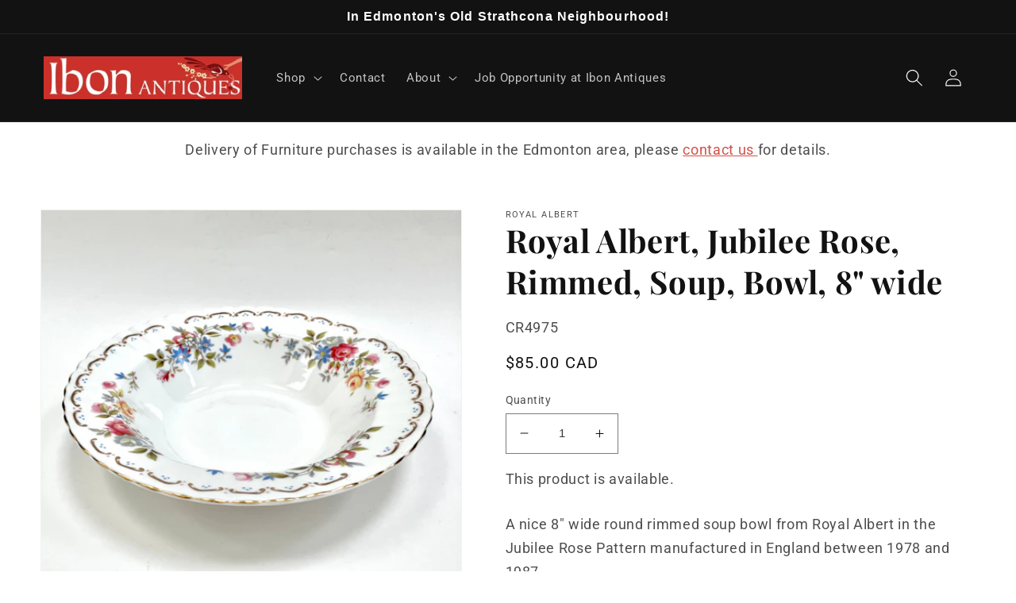

--- FILE ---
content_type: text/html; charset=utf-8
request_url: https://ibonantiques.ca/products/royal-albert-jubilee-rose-rimmed-soup-bowl-8-wide
body_size: 24463
content:
<!doctype html>
<html class="no-js" lang="en">
  <head>
    <meta charset="utf-8">
    <meta http-equiv="X-UA-Compatible" content="IE=edge">
    <meta name="viewport" content="width=device-width,initial-scale=1">
    <meta name="theme-color" content="">
    <link rel="canonical" href="https://ibonantiques.ca/products/royal-albert-jubilee-rose-rimmed-soup-bowl-8-wide">
    <link rel="preconnect" href="https://cdn.shopify.com" crossorigin><link rel="icon" type="image/png" href="//ibonantiques.ca/cdn/shop/files/lsbigger.png?crop=center&height=32&v=1666189168&width=32"><link rel="preconnect" href="https://fonts.shopifycdn.com" crossorigin><title>
      Royal Albert, Jubilee Rose, Rimmed, Soup, Bowl, 8&quot; wide
 &ndash; Ibon Antiques</title>

    
      <meta name="description" content="A nice 8&quot; wide round rimmed soup bowl from Royal Albert in the Jubilee Rose Pattern manufactured in England between 1978 and 1987. This is a vintage item that was manufactured in England (before production was sent overseas). We often have multiples in stock. Please ASK if you would like more than one. Measures 8&quot; in d">
    

    

<meta property="og:site_name" content="Ibon Antiques">
<meta property="og:url" content="https://ibonantiques.ca/products/royal-albert-jubilee-rose-rimmed-soup-bowl-8-wide">
<meta property="og:title" content="Royal Albert, Jubilee Rose, Rimmed, Soup, Bowl, 8&quot; wide">
<meta property="og:type" content="product">
<meta property="og:description" content="A nice 8&quot; wide round rimmed soup bowl from Royal Albert in the Jubilee Rose Pattern manufactured in England between 1978 and 1987. This is a vintage item that was manufactured in England (before production was sent overseas). We often have multiples in stock. Please ASK if you would like more than one. Measures 8&quot; in d"><meta property="og:image" content="http://ibonantiques.ca/cdn/shop/products/img_proxy_30d61ed0-6531-4bc4-814f-6413d5c48c81.jpg?v=1665604501">
  <meta property="og:image:secure_url" content="https://ibonantiques.ca/cdn/shop/products/img_proxy_30d61ed0-6531-4bc4-814f-6413d5c48c81.jpg?v=1665604501">
  <meta property="og:image:width" content="1280">
  <meta property="og:image:height" content="1152"><meta property="og:price:amount" content="85.00">
  <meta property="og:price:currency" content="CAD"><meta name="twitter:site" content="@ibonantiques"><meta name="twitter:card" content="summary_large_image">
<meta name="twitter:title" content="Royal Albert, Jubilee Rose, Rimmed, Soup, Bowl, 8&quot; wide">
<meta name="twitter:description" content="A nice 8&quot; wide round rimmed soup bowl from Royal Albert in the Jubilee Rose Pattern manufactured in England between 1978 and 1987. This is a vintage item that was manufactured in England (before production was sent overseas). We often have multiples in stock. Please ASK if you would like more than one. Measures 8&quot; in d">


    <script src="//ibonantiques.ca/cdn/shop/t/1/assets/global.js?v=149496944046504657681665520604" defer="defer"></script>
    <script>window.performance && window.performance.mark && window.performance.mark('shopify.content_for_header.start');</script><meta name="google-site-verification" content="bf9ZiYJFpWNdTjHgrGuc8yj_XVvA_stfCxP5Bk9GKts">
<meta id="shopify-digital-wallet" name="shopify-digital-wallet" content="/62427824308/digital_wallets/dialog">
<link rel="alternate" type="application/json+oembed" href="https://ibonantiques.ca/products/royal-albert-jubilee-rose-rimmed-soup-bowl-8-wide.oembed">
<script async="async" src="/checkouts/internal/preloads.js?locale=en-CA"></script>
<script id="shopify-features" type="application/json">{"accessToken":"cae7406e6dbd70061f2e4f1284065913","betas":["rich-media-storefront-analytics"],"domain":"ibonantiques.ca","predictiveSearch":true,"shopId":62427824308,"locale":"en"}</script>
<script>var Shopify = Shopify || {};
Shopify.shop = "ibonantiques.myshopify.com";
Shopify.locale = "en";
Shopify.currency = {"active":"CAD","rate":"1.0"};
Shopify.country = "CA";
Shopify.theme = {"name":"Dawn","id":131231973556,"schema_name":"Dawn","schema_version":"7.0.1","theme_store_id":887,"role":"main"};
Shopify.theme.handle = "null";
Shopify.theme.style = {"id":null,"handle":null};
Shopify.cdnHost = "ibonantiques.ca/cdn";
Shopify.routes = Shopify.routes || {};
Shopify.routes.root = "/";</script>
<script type="module">!function(o){(o.Shopify=o.Shopify||{}).modules=!0}(window);</script>
<script>!function(o){function n(){var o=[];function n(){o.push(Array.prototype.slice.apply(arguments))}return n.q=o,n}var t=o.Shopify=o.Shopify||{};t.loadFeatures=n(),t.autoloadFeatures=n()}(window);</script>
<script id="shop-js-analytics" type="application/json">{"pageType":"product"}</script>
<script defer="defer" async type="module" src="//ibonantiques.ca/cdn/shopifycloud/shop-js/modules/v2/client.init-shop-cart-sync_C5BV16lS.en.esm.js"></script>
<script defer="defer" async type="module" src="//ibonantiques.ca/cdn/shopifycloud/shop-js/modules/v2/chunk.common_CygWptCX.esm.js"></script>
<script type="module">
  await import("//ibonantiques.ca/cdn/shopifycloud/shop-js/modules/v2/client.init-shop-cart-sync_C5BV16lS.en.esm.js");
await import("//ibonantiques.ca/cdn/shopifycloud/shop-js/modules/v2/chunk.common_CygWptCX.esm.js");

  window.Shopify.SignInWithShop?.initShopCartSync?.({"fedCMEnabled":true,"windoidEnabled":true});

</script>
<script id="__st">var __st={"a":62427824308,"offset":-25200,"reqid":"2b235f15-9990-411e-9b3a-c86210598d3f-1768834899","pageurl":"ibonantiques.ca\/products\/royal-albert-jubilee-rose-rimmed-soup-bowl-8-wide","u":"d2c689c6b341","p":"product","rtyp":"product","rid":7292353937588};</script>
<script>window.ShopifyPaypalV4VisibilityTracking = true;</script>
<script id="captcha-bootstrap">!function(){'use strict';const t='contact',e='account',n='new_comment',o=[[t,t],['blogs',n],['comments',n],[t,'customer']],c=[[e,'customer_login'],[e,'guest_login'],[e,'recover_customer_password'],[e,'create_customer']],r=t=>t.map((([t,e])=>`form[action*='/${t}']:not([data-nocaptcha='true']) input[name='form_type'][value='${e}']`)).join(','),a=t=>()=>t?[...document.querySelectorAll(t)].map((t=>t.form)):[];function s(){const t=[...o],e=r(t);return a(e)}const i='password',u='form_key',d=['recaptcha-v3-token','g-recaptcha-response','h-captcha-response',i],f=()=>{try{return window.sessionStorage}catch{return}},m='__shopify_v',_=t=>t.elements[u];function p(t,e,n=!1){try{const o=window.sessionStorage,c=JSON.parse(o.getItem(e)),{data:r}=function(t){const{data:e,action:n}=t;return t[m]||n?{data:e,action:n}:{data:t,action:n}}(c);for(const[e,n]of Object.entries(r))t.elements[e]&&(t.elements[e].value=n);n&&o.removeItem(e)}catch(o){console.error('form repopulation failed',{error:o})}}const l='form_type',E='cptcha';function T(t){t.dataset[E]=!0}const w=window,h=w.document,L='Shopify',v='ce_forms',y='captcha';let A=!1;((t,e)=>{const n=(g='f06e6c50-85a8-45c8-87d0-21a2b65856fe',I='https://cdn.shopify.com/shopifycloud/storefront-forms-hcaptcha/ce_storefront_forms_captcha_hcaptcha.v1.5.2.iife.js',D={infoText:'Protected by hCaptcha',privacyText:'Privacy',termsText:'Terms'},(t,e,n)=>{const o=w[L][v],c=o.bindForm;if(c)return c(t,g,e,D).then(n);var r;o.q.push([[t,g,e,D],n]),r=I,A||(h.body.append(Object.assign(h.createElement('script'),{id:'captcha-provider',async:!0,src:r})),A=!0)});var g,I,D;w[L]=w[L]||{},w[L][v]=w[L][v]||{},w[L][v].q=[],w[L][y]=w[L][y]||{},w[L][y].protect=function(t,e){n(t,void 0,e),T(t)},Object.freeze(w[L][y]),function(t,e,n,w,h,L){const[v,y,A,g]=function(t,e,n){const i=e?o:[],u=t?c:[],d=[...i,...u],f=r(d),m=r(i),_=r(d.filter((([t,e])=>n.includes(e))));return[a(f),a(m),a(_),s()]}(w,h,L),I=t=>{const e=t.target;return e instanceof HTMLFormElement?e:e&&e.form},D=t=>v().includes(t);t.addEventListener('submit',(t=>{const e=I(t);if(!e)return;const n=D(e)&&!e.dataset.hcaptchaBound&&!e.dataset.recaptchaBound,o=_(e),c=g().includes(e)&&(!o||!o.value);(n||c)&&t.preventDefault(),c&&!n&&(function(t){try{if(!f())return;!function(t){const e=f();if(!e)return;const n=_(t);if(!n)return;const o=n.value;o&&e.removeItem(o)}(t);const e=Array.from(Array(32),(()=>Math.random().toString(36)[2])).join('');!function(t,e){_(t)||t.append(Object.assign(document.createElement('input'),{type:'hidden',name:u})),t.elements[u].value=e}(t,e),function(t,e){const n=f();if(!n)return;const o=[...t.querySelectorAll(`input[type='${i}']`)].map((({name:t})=>t)),c=[...d,...o],r={};for(const[a,s]of new FormData(t).entries())c.includes(a)||(r[a]=s);n.setItem(e,JSON.stringify({[m]:1,action:t.action,data:r}))}(t,e)}catch(e){console.error('failed to persist form',e)}}(e),e.submit())}));const S=(t,e)=>{t&&!t.dataset[E]&&(n(t,e.some((e=>e===t))),T(t))};for(const o of['focusin','change'])t.addEventListener(o,(t=>{const e=I(t);D(e)&&S(e,y())}));const B=e.get('form_key'),M=e.get(l),P=B&&M;t.addEventListener('DOMContentLoaded',(()=>{const t=y();if(P)for(const e of t)e.elements[l].value===M&&p(e,B);[...new Set([...A(),...v().filter((t=>'true'===t.dataset.shopifyCaptcha))])].forEach((e=>S(e,t)))}))}(h,new URLSearchParams(w.location.search),n,t,e,['guest_login'])})(!0,!0)}();</script>
<script integrity="sha256-4kQ18oKyAcykRKYeNunJcIwy7WH5gtpwJnB7kiuLZ1E=" data-source-attribution="shopify.loadfeatures" defer="defer" src="//ibonantiques.ca/cdn/shopifycloud/storefront/assets/storefront/load_feature-a0a9edcb.js" crossorigin="anonymous"></script>
<script data-source-attribution="shopify.dynamic_checkout.dynamic.init">var Shopify=Shopify||{};Shopify.PaymentButton=Shopify.PaymentButton||{isStorefrontPortableWallets:!0,init:function(){window.Shopify.PaymentButton.init=function(){};var t=document.createElement("script");t.src="https://ibonantiques.ca/cdn/shopifycloud/portable-wallets/latest/portable-wallets.en.js",t.type="module",document.head.appendChild(t)}};
</script>
<script data-source-attribution="shopify.dynamic_checkout.buyer_consent">
  function portableWalletsHideBuyerConsent(e){var t=document.getElementById("shopify-buyer-consent"),n=document.getElementById("shopify-subscription-policy-button");t&&n&&(t.classList.add("hidden"),t.setAttribute("aria-hidden","true"),n.removeEventListener("click",e))}function portableWalletsShowBuyerConsent(e){var t=document.getElementById("shopify-buyer-consent"),n=document.getElementById("shopify-subscription-policy-button");t&&n&&(t.classList.remove("hidden"),t.removeAttribute("aria-hidden"),n.addEventListener("click",e))}window.Shopify?.PaymentButton&&(window.Shopify.PaymentButton.hideBuyerConsent=portableWalletsHideBuyerConsent,window.Shopify.PaymentButton.showBuyerConsent=portableWalletsShowBuyerConsent);
</script>
<script data-source-attribution="shopify.dynamic_checkout.cart.bootstrap">document.addEventListener("DOMContentLoaded",(function(){function t(){return document.querySelector("shopify-accelerated-checkout-cart, shopify-accelerated-checkout")}if(t())Shopify.PaymentButton.init();else{new MutationObserver((function(e,n){t()&&(Shopify.PaymentButton.init(),n.disconnect())})).observe(document.body,{childList:!0,subtree:!0})}}));
</script>
<script id="sections-script" data-sections="header,footer" defer="defer" src="//ibonantiques.ca/cdn/shop/t/1/compiled_assets/scripts.js?v=225"></script>
<script>window.performance && window.performance.mark && window.performance.mark('shopify.content_for_header.end');</script>


    <style data-shopify>
      @font-face {
  font-family: Roboto;
  font-weight: 400;
  font-style: normal;
  font-display: swap;
  src: url("//ibonantiques.ca/cdn/fonts/roboto/roboto_n4.2019d890f07b1852f56ce63ba45b2db45d852cba.woff2") format("woff2"),
       url("//ibonantiques.ca/cdn/fonts/roboto/roboto_n4.238690e0007583582327135619c5f7971652fa9d.woff") format("woff");
}

      @font-face {
  font-family: Roboto;
  font-weight: 700;
  font-style: normal;
  font-display: swap;
  src: url("//ibonantiques.ca/cdn/fonts/roboto/roboto_n7.f38007a10afbbde8976c4056bfe890710d51dec2.woff2") format("woff2"),
       url("//ibonantiques.ca/cdn/fonts/roboto/roboto_n7.94bfdd3e80c7be00e128703d245c207769d763f9.woff") format("woff");
}

      @font-face {
  font-family: Roboto;
  font-weight: 400;
  font-style: italic;
  font-display: swap;
  src: url("//ibonantiques.ca/cdn/fonts/roboto/roboto_i4.57ce898ccda22ee84f49e6b57ae302250655e2d4.woff2") format("woff2"),
       url("//ibonantiques.ca/cdn/fonts/roboto/roboto_i4.b21f3bd061cbcb83b824ae8c7671a82587b264bf.woff") format("woff");
}

      @font-face {
  font-family: Roboto;
  font-weight: 700;
  font-style: italic;
  font-display: swap;
  src: url("//ibonantiques.ca/cdn/fonts/roboto/roboto_i7.7ccaf9410746f2c53340607c42c43f90a9005937.woff2") format("woff2"),
       url("//ibonantiques.ca/cdn/fonts/roboto/roboto_i7.49ec21cdd7148292bffea74c62c0df6e93551516.woff") format("woff");
}

      @font-face {
  font-family: "Playfair Display";
  font-weight: 700;
  font-style: normal;
  font-display: swap;
  src: url("//ibonantiques.ca/cdn/fonts/playfair_display/playfairdisplay_n7.592b3435e0fff3f50b26d410c73ae7ec893f6910.woff2") format("woff2"),
       url("//ibonantiques.ca/cdn/fonts/playfair_display/playfairdisplay_n7.998b1417dec711058cce2abb61a0b8c59066498f.woff") format("woff");
}


      :root {
        --font-body-family: Roboto, sans-serif;
        --font-body-style: normal;
        --font-body-weight: 400;
        --font-body-weight-bold: 700;

        --font-heading-family: "Playfair Display", serif;
        --font-heading-style: normal;
        --font-heading-weight: 700;

        --font-body-scale: 1.1;
        --font-heading-scale: 0.9090909090909091;

        --color-base-text: 18, 18, 18;
        --color-shadow: 18, 18, 18;
        --color-base-background-1: 255, 255, 255;
        --color-base-background-2: 250, 250, 250;
        --color-base-solid-button-labels: 255, 255, 255;
        --color-base-outline-button-labels: 201, 50, 41;
        --color-base-accent-1: 201, 50, 41;
        --color-base-accent-2: 201, 50, 41;
        --payment-terms-background-color: #ffffff;

        --gradient-base-background-1: #ffffff;
        --gradient-base-background-2: #fafafa;
        --gradient-base-accent-1: #c93229;
        --gradient-base-accent-2: #c93229;

        --media-padding: px;
        --media-border-opacity: 0.05;
        --media-border-width: 1px;
        --media-radius: 0px;
        --media-shadow-opacity: 0.0;
        --media-shadow-horizontal-offset: 0px;
        --media-shadow-vertical-offset: 4px;
        --media-shadow-blur-radius: 5px;
        --media-shadow-visible: 0;

        --page-width: 140rem;
        --page-width-margin: 0rem;

        --product-card-image-padding: 0.0rem;
        --product-card-corner-radius: 0.0rem;
        --product-card-text-alignment: center;
        --product-card-border-width: 0.0rem;
        --product-card-border-opacity: 0.1;
        --product-card-shadow-opacity: 0.0;
        --product-card-shadow-visible: 0;
        --product-card-shadow-horizontal-offset: 0.0rem;
        --product-card-shadow-vertical-offset: 0.4rem;
        --product-card-shadow-blur-radius: 0.5rem;

        --collection-card-image-padding: 0.0rem;
        --collection-card-corner-radius: 0.0rem;
        --collection-card-text-alignment: left;
        --collection-card-border-width: 0.0rem;
        --collection-card-border-opacity: 0.1;
        --collection-card-shadow-opacity: 0.0;
        --collection-card-shadow-visible: 0;
        --collection-card-shadow-horizontal-offset: 0.0rem;
        --collection-card-shadow-vertical-offset: 0.4rem;
        --collection-card-shadow-blur-radius: 0.5rem;

        --blog-card-image-padding: 0.0rem;
        --blog-card-corner-radius: 0.0rem;
        --blog-card-text-alignment: left;
        --blog-card-border-width: 0.0rem;
        --blog-card-border-opacity: 0.1;
        --blog-card-shadow-opacity: 0.0;
        --blog-card-shadow-visible: 0;
        --blog-card-shadow-horizontal-offset: 0.0rem;
        --blog-card-shadow-vertical-offset: 0.4rem;
        --blog-card-shadow-blur-radius: 0.5rem;

        --badge-corner-radius: 4.0rem;

        --popup-border-width: 1px;
        --popup-border-opacity: 0.1;
        --popup-corner-radius: 0px;
        --popup-shadow-opacity: 0.0;
        --popup-shadow-horizontal-offset: 0px;
        --popup-shadow-vertical-offset: 4px;
        --popup-shadow-blur-radius: 5px;

        --drawer-border-width: 1px;
        --drawer-border-opacity: 0.1;
        --drawer-shadow-opacity: 0.0;
        --drawer-shadow-horizontal-offset: 0px;
        --drawer-shadow-vertical-offset: 4px;
        --drawer-shadow-blur-radius: 5px;

        --spacing-sections-desktop: 0px;
        --spacing-sections-mobile: 0px;

        --grid-desktop-vertical-spacing: 8px;
        --grid-desktop-horizontal-spacing: 8px;
        --grid-mobile-vertical-spacing: 4px;
        --grid-mobile-horizontal-spacing: 4px;

        --text-boxes-border-opacity: 0.1;
        --text-boxes-border-width: 0px;
        --text-boxes-radius: 0px;
        --text-boxes-shadow-opacity: 0.0;
        --text-boxes-shadow-visible: 0;
        --text-boxes-shadow-horizontal-offset: 0px;
        --text-boxes-shadow-vertical-offset: 4px;
        --text-boxes-shadow-blur-radius: 5px;

        --buttons-radius: 2px;
        --buttons-radius-outset: 4px;
        --buttons-border-width: 2px;
        --buttons-border-opacity: 1.0;
        --buttons-shadow-opacity: 0.2;
        --buttons-shadow-visible: 1;
        --buttons-shadow-horizontal-offset: 2px;
        --buttons-shadow-vertical-offset: 4px;
        --buttons-shadow-blur-radius: 10px;
        --buttons-border-offset: 0.3px;

        --inputs-radius: 0px;
        --inputs-border-width: 1px;
        --inputs-border-opacity: 0.55;
        --inputs-shadow-opacity: 0.0;
        --inputs-shadow-horizontal-offset: 0px;
        --inputs-margin-offset: 0px;
        --inputs-shadow-vertical-offset: 4px;
        --inputs-shadow-blur-radius: 5px;
        --inputs-radius-outset: 0px;

        --variant-pills-radius: 40px;
        --variant-pills-border-width: 1px;
        --variant-pills-border-opacity: 0.55;
        --variant-pills-shadow-opacity: 0.0;
        --variant-pills-shadow-horizontal-offset: 0px;
        --variant-pills-shadow-vertical-offset: 4px;
        --variant-pills-shadow-blur-radius: 5px;
      }

      *,
      *::before,
      *::after {
        box-sizing: inherit;
      }

      html {
        box-sizing: border-box;
        font-size: calc(var(--font-body-scale) * 62.5%);
        height: 100%;
      }

      body {
        display: grid;
        grid-template-rows: auto auto 1fr auto;
        grid-template-columns: 100%;
        min-height: 100%;
        margin: 0;
        font-size: 1.5rem;
        letter-spacing: 0.06rem;
        line-height: calc(1 + 0.8 / var(--font-body-scale));
        font-family: var(--font-body-family);
        font-style: var(--font-body-style);
        font-weight: var(--font-body-weight);
      }

      @media screen and (min-width: 750px) {
        body {
          font-size: 1.6rem;
        }
      }
    </style>

    <link href="//ibonantiques.ca/cdn/shop/t/1/assets/base.css?v=88290808517547527771665520628" rel="stylesheet" type="text/css" media="all" />
<link rel="preload" as="font" href="//ibonantiques.ca/cdn/fonts/roboto/roboto_n4.2019d890f07b1852f56ce63ba45b2db45d852cba.woff2" type="font/woff2" crossorigin><link rel="preload" as="font" href="//ibonantiques.ca/cdn/fonts/playfair_display/playfairdisplay_n7.592b3435e0fff3f50b26d410c73ae7ec893f6910.woff2" type="font/woff2" crossorigin><link rel="stylesheet" href="//ibonantiques.ca/cdn/shop/t/1/assets/component-predictive-search.css?v=83512081251802922551665520600" media="print" onload="this.media='all'"><script>document.documentElement.className = document.documentElement.className.replace('no-js', 'js');
    if (Shopify.designMode) {
      document.documentElement.classList.add('shopify-design-mode');
    }
    </script>
  <!-- BEGIN app block: shopify://apps/xo-insert-code/blocks/insert-code-header/72017b12-3679-442e-b23c-5c62460717f5 --><!-- XO-InsertCode Header -->


<style>
div#shopify-section-footer {background-color: #121212;border-top: white 1px solid;}
a.cart-item__name.h4,.h5 {font-size: 16px!important;font-family: Roborto,sans-serif;}
.list-menu--disclosure{width:400px!important}
.product-recommendations .card-wrapper {margin: 10%;}
.collection-list li.collection-list__item.grid__item span.icon-wrap, .collection-list .collection-list__item .card__inner img {display: none!important;}.collection-list .collection-list__item .card__content .card__information, .collection-list .collection-list__item .card__inner .card__content .card__information, .collection-list .collection-list__item .card__inner .card__content, .collection-list .collection-list__item .card__inner.ratio:before {padding: 0px;}.collection-list .collection-list__item .card__inner .card__content{grid-template-rows: unset;}.collection-list .collection-list__item .card__content .card__information{grid-row-start: unset;}.collection-list{flex-direction: column;height: 400px;gap: 20px;}.collection-list li.collection-list__item.grid__item {flex-grow: unset;}.quick-add__submit {width: 200px;min-width:unset!important;margin: auto;max-width: 100%;}@media(max-width:990px){.collection-list{height: auto;}}
.slideshow__text-wrapper.banner__content{padding: 0!important;margin: 0;align-items: flex-end!important;width: 100%;max-width: 100%;}.slideshow__text.banner__box{width: 100%;max-width: unset!important;padding: 20px;}
h1.main-page-title.page-title.h0{text-align:center}
@media(max-width:749px){.slideshow__text.banner__box{padding: 0px;}}
</style>
  
<!-- End: XO-InsertCode Header -->


<!-- END app block --><link href="https://monorail-edge.shopifysvc.com" rel="dns-prefetch">
<script>(function(){if ("sendBeacon" in navigator && "performance" in window) {try {var session_token_from_headers = performance.getEntriesByType('navigation')[0].serverTiming.find(x => x.name == '_s').description;} catch {var session_token_from_headers = undefined;}var session_cookie_matches = document.cookie.match(/_shopify_s=([^;]*)/);var session_token_from_cookie = session_cookie_matches && session_cookie_matches.length === 2 ? session_cookie_matches[1] : "";var session_token = session_token_from_headers || session_token_from_cookie || "";function handle_abandonment_event(e) {var entries = performance.getEntries().filter(function(entry) {return /monorail-edge.shopifysvc.com/.test(entry.name);});if (!window.abandonment_tracked && entries.length === 0) {window.abandonment_tracked = true;var currentMs = Date.now();var navigation_start = performance.timing.navigationStart;var payload = {shop_id: 62427824308,url: window.location.href,navigation_start,duration: currentMs - navigation_start,session_token,page_type: "product"};window.navigator.sendBeacon("https://monorail-edge.shopifysvc.com/v1/produce", JSON.stringify({schema_id: "online_store_buyer_site_abandonment/1.1",payload: payload,metadata: {event_created_at_ms: currentMs,event_sent_at_ms: currentMs}}));}}window.addEventListener('pagehide', handle_abandonment_event);}}());</script>
<script id="web-pixels-manager-setup">(function e(e,d,r,n,o){if(void 0===o&&(o={}),!Boolean(null===(a=null===(i=window.Shopify)||void 0===i?void 0:i.analytics)||void 0===a?void 0:a.replayQueue)){var i,a;window.Shopify=window.Shopify||{};var t=window.Shopify;t.analytics=t.analytics||{};var s=t.analytics;s.replayQueue=[],s.publish=function(e,d,r){return s.replayQueue.push([e,d,r]),!0};try{self.performance.mark("wpm:start")}catch(e){}var l=function(){var e={modern:/Edge?\/(1{2}[4-9]|1[2-9]\d|[2-9]\d{2}|\d{4,})\.\d+(\.\d+|)|Firefox\/(1{2}[4-9]|1[2-9]\d|[2-9]\d{2}|\d{4,})\.\d+(\.\d+|)|Chrom(ium|e)\/(9{2}|\d{3,})\.\d+(\.\d+|)|(Maci|X1{2}).+ Version\/(15\.\d+|(1[6-9]|[2-9]\d|\d{3,})\.\d+)([,.]\d+|)( \(\w+\)|)( Mobile\/\w+|) Safari\/|Chrome.+OPR\/(9{2}|\d{3,})\.\d+\.\d+|(CPU[ +]OS|iPhone[ +]OS|CPU[ +]iPhone|CPU IPhone OS|CPU iPad OS)[ +]+(15[._]\d+|(1[6-9]|[2-9]\d|\d{3,})[._]\d+)([._]\d+|)|Android:?[ /-](13[3-9]|1[4-9]\d|[2-9]\d{2}|\d{4,})(\.\d+|)(\.\d+|)|Android.+Firefox\/(13[5-9]|1[4-9]\d|[2-9]\d{2}|\d{4,})\.\d+(\.\d+|)|Android.+Chrom(ium|e)\/(13[3-9]|1[4-9]\d|[2-9]\d{2}|\d{4,})\.\d+(\.\d+|)|SamsungBrowser\/([2-9]\d|\d{3,})\.\d+/,legacy:/Edge?\/(1[6-9]|[2-9]\d|\d{3,})\.\d+(\.\d+|)|Firefox\/(5[4-9]|[6-9]\d|\d{3,})\.\d+(\.\d+|)|Chrom(ium|e)\/(5[1-9]|[6-9]\d|\d{3,})\.\d+(\.\d+|)([\d.]+$|.*Safari\/(?![\d.]+ Edge\/[\d.]+$))|(Maci|X1{2}).+ Version\/(10\.\d+|(1[1-9]|[2-9]\d|\d{3,})\.\d+)([,.]\d+|)( \(\w+\)|)( Mobile\/\w+|) Safari\/|Chrome.+OPR\/(3[89]|[4-9]\d|\d{3,})\.\d+\.\d+|(CPU[ +]OS|iPhone[ +]OS|CPU[ +]iPhone|CPU IPhone OS|CPU iPad OS)[ +]+(10[._]\d+|(1[1-9]|[2-9]\d|\d{3,})[._]\d+)([._]\d+|)|Android:?[ /-](13[3-9]|1[4-9]\d|[2-9]\d{2}|\d{4,})(\.\d+|)(\.\d+|)|Mobile Safari.+OPR\/([89]\d|\d{3,})\.\d+\.\d+|Android.+Firefox\/(13[5-9]|1[4-9]\d|[2-9]\d{2}|\d{4,})\.\d+(\.\d+|)|Android.+Chrom(ium|e)\/(13[3-9]|1[4-9]\d|[2-9]\d{2}|\d{4,})\.\d+(\.\d+|)|Android.+(UC? ?Browser|UCWEB|U3)[ /]?(15\.([5-9]|\d{2,})|(1[6-9]|[2-9]\d|\d{3,})\.\d+)\.\d+|SamsungBrowser\/(5\.\d+|([6-9]|\d{2,})\.\d+)|Android.+MQ{2}Browser\/(14(\.(9|\d{2,})|)|(1[5-9]|[2-9]\d|\d{3,})(\.\d+|))(\.\d+|)|K[Aa][Ii]OS\/(3\.\d+|([4-9]|\d{2,})\.\d+)(\.\d+|)/},d=e.modern,r=e.legacy,n=navigator.userAgent;return n.match(d)?"modern":n.match(r)?"legacy":"unknown"}(),u="modern"===l?"modern":"legacy",c=(null!=n?n:{modern:"",legacy:""})[u],f=function(e){return[e.baseUrl,"/wpm","/b",e.hashVersion,"modern"===e.buildTarget?"m":"l",".js"].join("")}({baseUrl:d,hashVersion:r,buildTarget:u}),m=function(e){var d=e.version,r=e.bundleTarget,n=e.surface,o=e.pageUrl,i=e.monorailEndpoint;return{emit:function(e){var a=e.status,t=e.errorMsg,s=(new Date).getTime(),l=JSON.stringify({metadata:{event_sent_at_ms:s},events:[{schema_id:"web_pixels_manager_load/3.1",payload:{version:d,bundle_target:r,page_url:o,status:a,surface:n,error_msg:t},metadata:{event_created_at_ms:s}}]});if(!i)return console&&console.warn&&console.warn("[Web Pixels Manager] No Monorail endpoint provided, skipping logging."),!1;try{return self.navigator.sendBeacon.bind(self.navigator)(i,l)}catch(e){}var u=new XMLHttpRequest;try{return u.open("POST",i,!0),u.setRequestHeader("Content-Type","text/plain"),u.send(l),!0}catch(e){return console&&console.warn&&console.warn("[Web Pixels Manager] Got an unhandled error while logging to Monorail."),!1}}}}({version:r,bundleTarget:l,surface:e.surface,pageUrl:self.location.href,monorailEndpoint:e.monorailEndpoint});try{o.browserTarget=l,function(e){var d=e.src,r=e.async,n=void 0===r||r,o=e.onload,i=e.onerror,a=e.sri,t=e.scriptDataAttributes,s=void 0===t?{}:t,l=document.createElement("script"),u=document.querySelector("head"),c=document.querySelector("body");if(l.async=n,l.src=d,a&&(l.integrity=a,l.crossOrigin="anonymous"),s)for(var f in s)if(Object.prototype.hasOwnProperty.call(s,f))try{l.dataset[f]=s[f]}catch(e){}if(o&&l.addEventListener("load",o),i&&l.addEventListener("error",i),u)u.appendChild(l);else{if(!c)throw new Error("Did not find a head or body element to append the script");c.appendChild(l)}}({src:f,async:!0,onload:function(){if(!function(){var e,d;return Boolean(null===(d=null===(e=window.Shopify)||void 0===e?void 0:e.analytics)||void 0===d?void 0:d.initialized)}()){var d=window.webPixelsManager.init(e)||void 0;if(d){var r=window.Shopify.analytics;r.replayQueue.forEach((function(e){var r=e[0],n=e[1],o=e[2];d.publishCustomEvent(r,n,o)})),r.replayQueue=[],r.publish=d.publishCustomEvent,r.visitor=d.visitor,r.initialized=!0}}},onerror:function(){return m.emit({status:"failed",errorMsg:"".concat(f," has failed to load")})},sri:function(e){var d=/^sha384-[A-Za-z0-9+/=]+$/;return"string"==typeof e&&d.test(e)}(c)?c:"",scriptDataAttributes:o}),m.emit({status:"loading"})}catch(e){m.emit({status:"failed",errorMsg:(null==e?void 0:e.message)||"Unknown error"})}}})({shopId: 62427824308,storefrontBaseUrl: "https://ibonantiques.ca",extensionsBaseUrl: "https://extensions.shopifycdn.com/cdn/shopifycloud/web-pixels-manager",monorailEndpoint: "https://monorail-edge.shopifysvc.com/unstable/produce_batch",surface: "storefront-renderer",enabledBetaFlags: ["2dca8a86"],webPixelsConfigList: [{"id":"422314164","configuration":"{\"config\":\"{\\\"pixel_id\\\":\\\"G-WP1XVN77NQ\\\",\\\"target_country\\\":\\\"CA\\\",\\\"gtag_events\\\":[{\\\"type\\\":\\\"begin_checkout\\\",\\\"action_label\\\":\\\"G-WP1XVN77NQ\\\"},{\\\"type\\\":\\\"search\\\",\\\"action_label\\\":\\\"G-WP1XVN77NQ\\\"},{\\\"type\\\":\\\"view_item\\\",\\\"action_label\\\":[\\\"G-WP1XVN77NQ\\\",\\\"MC-H945WGRXWD\\\"]},{\\\"type\\\":\\\"purchase\\\",\\\"action_label\\\":[\\\"G-WP1XVN77NQ\\\",\\\"MC-H945WGRXWD\\\"]},{\\\"type\\\":\\\"page_view\\\",\\\"action_label\\\":[\\\"G-WP1XVN77NQ\\\",\\\"MC-H945WGRXWD\\\"]},{\\\"type\\\":\\\"add_payment_info\\\",\\\"action_label\\\":\\\"G-WP1XVN77NQ\\\"},{\\\"type\\\":\\\"add_to_cart\\\",\\\"action_label\\\":\\\"G-WP1XVN77NQ\\\"}],\\\"enable_monitoring_mode\\\":false}\"}","eventPayloadVersion":"v1","runtimeContext":"OPEN","scriptVersion":"b2a88bafab3e21179ed38636efcd8a93","type":"APP","apiClientId":1780363,"privacyPurposes":[],"dataSharingAdjustments":{"protectedCustomerApprovalScopes":["read_customer_address","read_customer_email","read_customer_name","read_customer_personal_data","read_customer_phone"]}},{"id":"shopify-app-pixel","configuration":"{}","eventPayloadVersion":"v1","runtimeContext":"STRICT","scriptVersion":"0450","apiClientId":"shopify-pixel","type":"APP","privacyPurposes":["ANALYTICS","MARKETING"]},{"id":"shopify-custom-pixel","eventPayloadVersion":"v1","runtimeContext":"LAX","scriptVersion":"0450","apiClientId":"shopify-pixel","type":"CUSTOM","privacyPurposes":["ANALYTICS","MARKETING"]}],isMerchantRequest: false,initData: {"shop":{"name":"Ibon Antiques","paymentSettings":{"currencyCode":"CAD"},"myshopifyDomain":"ibonantiques.myshopify.com","countryCode":"CA","storefrontUrl":"https:\/\/ibonantiques.ca"},"customer":null,"cart":null,"checkout":null,"productVariants":[{"price":{"amount":85.0,"currencyCode":"CAD"},"product":{"title":"Royal Albert, Jubilee Rose, Rimmed, Soup, Bowl, 8\" wide","vendor":"Royal Albert","id":"7292353937588","untranslatedTitle":"Royal Albert, Jubilee Rose, Rimmed, Soup, Bowl, 8\" wide","url":"\/products\/royal-albert-jubilee-rose-rimmed-soup-bowl-8-wide","type":""},"id":"41955982999732","image":{"src":"\/\/ibonantiques.ca\/cdn\/shop\/products\/img_proxy_30d61ed0-6531-4bc4-814f-6413d5c48c81.jpg?v=1665604501"},"sku":"CR4975","title":"Default Title","untranslatedTitle":"Default Title"}],"purchasingCompany":null},},"https://ibonantiques.ca/cdn","fcfee988w5aeb613cpc8e4bc33m6693e112",{"modern":"","legacy":""},{"shopId":"62427824308","storefrontBaseUrl":"https:\/\/ibonantiques.ca","extensionBaseUrl":"https:\/\/extensions.shopifycdn.com\/cdn\/shopifycloud\/web-pixels-manager","surface":"storefront-renderer","enabledBetaFlags":"[\"2dca8a86\"]","isMerchantRequest":"false","hashVersion":"fcfee988w5aeb613cpc8e4bc33m6693e112","publish":"custom","events":"[[\"page_viewed\",{}],[\"product_viewed\",{\"productVariant\":{\"price\":{\"amount\":85.0,\"currencyCode\":\"CAD\"},\"product\":{\"title\":\"Royal Albert, Jubilee Rose, Rimmed, Soup, Bowl, 8\\\" wide\",\"vendor\":\"Royal Albert\",\"id\":\"7292353937588\",\"untranslatedTitle\":\"Royal Albert, Jubilee Rose, Rimmed, Soup, Bowl, 8\\\" wide\",\"url\":\"\/products\/royal-albert-jubilee-rose-rimmed-soup-bowl-8-wide\",\"type\":\"\"},\"id\":\"41955982999732\",\"image\":{\"src\":\"\/\/ibonantiques.ca\/cdn\/shop\/products\/img_proxy_30d61ed0-6531-4bc4-814f-6413d5c48c81.jpg?v=1665604501\"},\"sku\":\"CR4975\",\"title\":\"Default Title\",\"untranslatedTitle\":\"Default Title\"}}]]"});</script><script>
  window.ShopifyAnalytics = window.ShopifyAnalytics || {};
  window.ShopifyAnalytics.meta = window.ShopifyAnalytics.meta || {};
  window.ShopifyAnalytics.meta.currency = 'CAD';
  var meta = {"product":{"id":7292353937588,"gid":"gid:\/\/shopify\/Product\/7292353937588","vendor":"Royal Albert","type":"","handle":"royal-albert-jubilee-rose-rimmed-soup-bowl-8-wide","variants":[{"id":41955982999732,"price":8500,"name":"Royal Albert, Jubilee Rose, Rimmed, Soup, Bowl, 8\" wide","public_title":null,"sku":"CR4975"}],"remote":false},"page":{"pageType":"product","resourceType":"product","resourceId":7292353937588,"requestId":"2b235f15-9990-411e-9b3a-c86210598d3f-1768834899"}};
  for (var attr in meta) {
    window.ShopifyAnalytics.meta[attr] = meta[attr];
  }
</script>
<script class="analytics">
  (function () {
    var customDocumentWrite = function(content) {
      var jquery = null;

      if (window.jQuery) {
        jquery = window.jQuery;
      } else if (window.Checkout && window.Checkout.$) {
        jquery = window.Checkout.$;
      }

      if (jquery) {
        jquery('body').append(content);
      }
    };

    var hasLoggedConversion = function(token) {
      if (token) {
        return document.cookie.indexOf('loggedConversion=' + token) !== -1;
      }
      return false;
    }

    var setCookieIfConversion = function(token) {
      if (token) {
        var twoMonthsFromNow = new Date(Date.now());
        twoMonthsFromNow.setMonth(twoMonthsFromNow.getMonth() + 2);

        document.cookie = 'loggedConversion=' + token + '; expires=' + twoMonthsFromNow;
      }
    }

    var trekkie = window.ShopifyAnalytics.lib = window.trekkie = window.trekkie || [];
    if (trekkie.integrations) {
      return;
    }
    trekkie.methods = [
      'identify',
      'page',
      'ready',
      'track',
      'trackForm',
      'trackLink'
    ];
    trekkie.factory = function(method) {
      return function() {
        var args = Array.prototype.slice.call(arguments);
        args.unshift(method);
        trekkie.push(args);
        return trekkie;
      };
    };
    for (var i = 0; i < trekkie.methods.length; i++) {
      var key = trekkie.methods[i];
      trekkie[key] = trekkie.factory(key);
    }
    trekkie.load = function(config) {
      trekkie.config = config || {};
      trekkie.config.initialDocumentCookie = document.cookie;
      var first = document.getElementsByTagName('script')[0];
      var script = document.createElement('script');
      script.type = 'text/javascript';
      script.onerror = function(e) {
        var scriptFallback = document.createElement('script');
        scriptFallback.type = 'text/javascript';
        scriptFallback.onerror = function(error) {
                var Monorail = {
      produce: function produce(monorailDomain, schemaId, payload) {
        var currentMs = new Date().getTime();
        var event = {
          schema_id: schemaId,
          payload: payload,
          metadata: {
            event_created_at_ms: currentMs,
            event_sent_at_ms: currentMs
          }
        };
        return Monorail.sendRequest("https://" + monorailDomain + "/v1/produce", JSON.stringify(event));
      },
      sendRequest: function sendRequest(endpointUrl, payload) {
        // Try the sendBeacon API
        if (window && window.navigator && typeof window.navigator.sendBeacon === 'function' && typeof window.Blob === 'function' && !Monorail.isIos12()) {
          var blobData = new window.Blob([payload], {
            type: 'text/plain'
          });

          if (window.navigator.sendBeacon(endpointUrl, blobData)) {
            return true;
          } // sendBeacon was not successful

        } // XHR beacon

        var xhr = new XMLHttpRequest();

        try {
          xhr.open('POST', endpointUrl);
          xhr.setRequestHeader('Content-Type', 'text/plain');
          xhr.send(payload);
        } catch (e) {
          console.log(e);
        }

        return false;
      },
      isIos12: function isIos12() {
        return window.navigator.userAgent.lastIndexOf('iPhone; CPU iPhone OS 12_') !== -1 || window.navigator.userAgent.lastIndexOf('iPad; CPU OS 12_') !== -1;
      }
    };
    Monorail.produce('monorail-edge.shopifysvc.com',
      'trekkie_storefront_load_errors/1.1',
      {shop_id: 62427824308,
      theme_id: 131231973556,
      app_name: "storefront",
      context_url: window.location.href,
      source_url: "//ibonantiques.ca/cdn/s/trekkie.storefront.cd680fe47e6c39ca5d5df5f0a32d569bc48c0f27.min.js"});

        };
        scriptFallback.async = true;
        scriptFallback.src = '//ibonantiques.ca/cdn/s/trekkie.storefront.cd680fe47e6c39ca5d5df5f0a32d569bc48c0f27.min.js';
        first.parentNode.insertBefore(scriptFallback, first);
      };
      script.async = true;
      script.src = '//ibonantiques.ca/cdn/s/trekkie.storefront.cd680fe47e6c39ca5d5df5f0a32d569bc48c0f27.min.js';
      first.parentNode.insertBefore(script, first);
    };
    trekkie.load(
      {"Trekkie":{"appName":"storefront","development":false,"defaultAttributes":{"shopId":62427824308,"isMerchantRequest":null,"themeId":131231973556,"themeCityHash":"1890095008481923805","contentLanguage":"en","currency":"CAD","eventMetadataId":"cd214c46-32ea-487e-8a2f-325f98c646d9"},"isServerSideCookieWritingEnabled":true,"monorailRegion":"shop_domain","enabledBetaFlags":["65f19447"]},"Session Attribution":{},"S2S":{"facebookCapiEnabled":false,"source":"trekkie-storefront-renderer","apiClientId":580111}}
    );

    var loaded = false;
    trekkie.ready(function() {
      if (loaded) return;
      loaded = true;

      window.ShopifyAnalytics.lib = window.trekkie;

      var originalDocumentWrite = document.write;
      document.write = customDocumentWrite;
      try { window.ShopifyAnalytics.merchantGoogleAnalytics.call(this); } catch(error) {};
      document.write = originalDocumentWrite;

      window.ShopifyAnalytics.lib.page(null,{"pageType":"product","resourceType":"product","resourceId":7292353937588,"requestId":"2b235f15-9990-411e-9b3a-c86210598d3f-1768834899","shopifyEmitted":true});

      var match = window.location.pathname.match(/checkouts\/(.+)\/(thank_you|post_purchase)/)
      var token = match? match[1]: undefined;
      if (!hasLoggedConversion(token)) {
        setCookieIfConversion(token);
        window.ShopifyAnalytics.lib.track("Viewed Product",{"currency":"CAD","variantId":41955982999732,"productId":7292353937588,"productGid":"gid:\/\/shopify\/Product\/7292353937588","name":"Royal Albert, Jubilee Rose, Rimmed, Soup, Bowl, 8\" wide","price":"85.00","sku":"CR4975","brand":"Royal Albert","variant":null,"category":"","nonInteraction":true,"remote":false},undefined,undefined,{"shopifyEmitted":true});
      window.ShopifyAnalytics.lib.track("monorail:\/\/trekkie_storefront_viewed_product\/1.1",{"currency":"CAD","variantId":41955982999732,"productId":7292353937588,"productGid":"gid:\/\/shopify\/Product\/7292353937588","name":"Royal Albert, Jubilee Rose, Rimmed, Soup, Bowl, 8\" wide","price":"85.00","sku":"CR4975","brand":"Royal Albert","variant":null,"category":"","nonInteraction":true,"remote":false,"referer":"https:\/\/ibonantiques.ca\/products\/royal-albert-jubilee-rose-rimmed-soup-bowl-8-wide"});
      }
    });


        var eventsListenerScript = document.createElement('script');
        eventsListenerScript.async = true;
        eventsListenerScript.src = "//ibonantiques.ca/cdn/shopifycloud/storefront/assets/shop_events_listener-3da45d37.js";
        document.getElementsByTagName('head')[0].appendChild(eventsListenerScript);

})();</script>
  <script>
  if (!window.ga || (window.ga && typeof window.ga !== 'function')) {
    window.ga = function ga() {
      (window.ga.q = window.ga.q || []).push(arguments);
      if (window.Shopify && window.Shopify.analytics && typeof window.Shopify.analytics.publish === 'function') {
        window.Shopify.analytics.publish("ga_stub_called", {}, {sendTo: "google_osp_migration"});
      }
      console.error("Shopify's Google Analytics stub called with:", Array.from(arguments), "\nSee https://help.shopify.com/manual/promoting-marketing/pixels/pixel-migration#google for more information.");
    };
    if (window.Shopify && window.Shopify.analytics && typeof window.Shopify.analytics.publish === 'function') {
      window.Shopify.analytics.publish("ga_stub_initialized", {}, {sendTo: "google_osp_migration"});
    }
  }
</script>
<script
  defer
  src="https://ibonantiques.ca/cdn/shopifycloud/perf-kit/shopify-perf-kit-3.0.4.min.js"
  data-application="storefront-renderer"
  data-shop-id="62427824308"
  data-render-region="gcp-us-central1"
  data-page-type="product"
  data-theme-instance-id="131231973556"
  data-theme-name="Dawn"
  data-theme-version="7.0.1"
  data-monorail-region="shop_domain"
  data-resource-timing-sampling-rate="10"
  data-shs="true"
  data-shs-beacon="true"
  data-shs-export-with-fetch="true"
  data-shs-logs-sample-rate="1"
  data-shs-beacon-endpoint="https://ibonantiques.ca/api/collect"
></script>
</head>

  <body class="gradient">
    <a class="skip-to-content-link button visually-hidden" href="#MainContent">
      Skip to content
    </a><div id="shopify-section-announcement-bar" class="shopify-section"><div class="announcement-bar color-inverse gradient" role="region" aria-label="Announcement" ><div class="page-width">
                <p class="announcement-bar__message center h5">
                  In Edmonton&#39;s Old Strathcona Neighbourhood!
</p>
              </div></div>
</div>
    <div id="shopify-section-header" class="shopify-section section-header"><link rel="stylesheet" href="//ibonantiques.ca/cdn/shop/t/1/assets/component-list-menu.css?v=151968516119678728991665520608" media="print" onload="this.media='all'">
<link rel="stylesheet" href="//ibonantiques.ca/cdn/shop/t/1/assets/component-search.css?v=96455689198851321781665520593" media="print" onload="this.media='all'">
<link rel="stylesheet" href="//ibonantiques.ca/cdn/shop/t/1/assets/component-menu-drawer.css?v=182311192829367774911665520597" media="print" onload="this.media='all'">
<link rel="stylesheet" href="//ibonantiques.ca/cdn/shop/t/1/assets/component-cart-notification.css?v=183358051719344305851665520590" media="print" onload="this.media='all'">
<link rel="stylesheet" href="//ibonantiques.ca/cdn/shop/t/1/assets/component-cart-items.css?v=23917223812499722491665520629" media="print" onload="this.media='all'"><link rel="stylesheet" href="//ibonantiques.ca/cdn/shop/t/1/assets/component-price.css?v=65402837579211014041665520596" media="print" onload="this.media='all'">
  <link rel="stylesheet" href="//ibonantiques.ca/cdn/shop/t/1/assets/component-loading-overlay.css?v=167310470843593579841665520632" media="print" onload="this.media='all'"><noscript><link href="//ibonantiques.ca/cdn/shop/t/1/assets/component-list-menu.css?v=151968516119678728991665520608" rel="stylesheet" type="text/css" media="all" /></noscript>
<noscript><link href="//ibonantiques.ca/cdn/shop/t/1/assets/component-search.css?v=96455689198851321781665520593" rel="stylesheet" type="text/css" media="all" /></noscript>
<noscript><link href="//ibonantiques.ca/cdn/shop/t/1/assets/component-menu-drawer.css?v=182311192829367774911665520597" rel="stylesheet" type="text/css" media="all" /></noscript>
<noscript><link href="//ibonantiques.ca/cdn/shop/t/1/assets/component-cart-notification.css?v=183358051719344305851665520590" rel="stylesheet" type="text/css" media="all" /></noscript>
<noscript><link href="//ibonantiques.ca/cdn/shop/t/1/assets/component-cart-items.css?v=23917223812499722491665520629" rel="stylesheet" type="text/css" media="all" /></noscript>

<style>
  header-drawer {
    justify-self: start;
    margin-left: -1.2rem;
  }

  .header__heading-logo {
    max-width: 250px;
  }

  @media screen and (min-width: 990px) {
    header-drawer {
      display: none;
    }
  }

  .menu-drawer-container {
    display: flex;
  }

  .list-menu {
    list-style: none;
    padding: 0;
    margin: 0;
  }

  .list-menu--inline {
    display: inline-flex;
    flex-wrap: wrap;
  }

  summary.list-menu__item {
    padding-right: 2.7rem;
  }

  .list-menu__item {
    display: flex;
    align-items: center;
    line-height: calc(1 + 0.3 / var(--font-body-scale));
  }

  .list-menu__item--link {
    text-decoration: none;
    padding-bottom: 1rem;
    padding-top: 1rem;
    line-height: calc(1 + 0.8 / var(--font-body-scale));
  }

  @media screen and (min-width: 750px) {
    .list-menu__item--link {
      padding-bottom: 0.5rem;
      padding-top: 0.5rem;
    }
  }
</style><style data-shopify>.header {
    padding-top: 10px;
    padding-bottom: 10px;
  }

  .section-header {
    margin-bottom: 0px;
  }

  @media screen and (min-width: 750px) {
    .section-header {
      margin-bottom: 0px;
    }
  }

  @media screen and (min-width: 990px) {
    .header {
      padding-top: 20px;
      padding-bottom: 20px;
    }
  }</style><script src="//ibonantiques.ca/cdn/shop/t/1/assets/details-disclosure.js?v=153497636716254413831665520624" defer="defer"></script>
<script src="//ibonantiques.ca/cdn/shop/t/1/assets/details-modal.js?v=4511761896672669691665520624" defer="defer"></script>
<script src="//ibonantiques.ca/cdn/shop/t/1/assets/cart-notification.js?v=160453272920806432391665520595" defer="defer"></script><svg xmlns="http://www.w3.org/2000/svg" class="hidden">
  <symbol id="icon-search" viewbox="0 0 18 19" fill="none">
    <path fill-rule="evenodd" clip-rule="evenodd" d="M11.03 11.68A5.784 5.784 0 112.85 3.5a5.784 5.784 0 018.18 8.18zm.26 1.12a6.78 6.78 0 11.72-.7l5.4 5.4a.5.5 0 11-.71.7l-5.41-5.4z" fill="currentColor"/>
  </symbol>

  <symbol id="icon-close" class="icon icon-close" fill="none" viewBox="0 0 18 17">
    <path d="M.865 15.978a.5.5 0 00.707.707l7.433-7.431 7.579 7.282a.501.501 0 00.846-.37.5.5 0 00-.153-.351L9.712 8.546l7.417-7.416a.5.5 0 10-.707-.708L8.991 7.853 1.413.573a.5.5 0 10-.693.72l7.563 7.268-7.418 7.417z" fill="currentColor">
  </symbol>
</svg>
<sticky-header class="header-wrapper color-inverse gradient header-wrapper--border-bottom">
  <header class="header header--middle-left header--mobile-center page-width header--has-menu"><header-drawer data-breakpoint="tablet">
        <details id="Details-menu-drawer-container" class="menu-drawer-container">
          <summary class="header__icon header__icon--menu header__icon--summary link focus-inset" aria-label="Menu">
            <span>
              <svg xmlns="http://www.w3.org/2000/svg" aria-hidden="true" focusable="false" role="presentation" class="icon icon-hamburger" fill="none" viewBox="0 0 18 16">
  <path d="M1 .5a.5.5 0 100 1h15.71a.5.5 0 000-1H1zM.5 8a.5.5 0 01.5-.5h15.71a.5.5 0 010 1H1A.5.5 0 01.5 8zm0 7a.5.5 0 01.5-.5h15.71a.5.5 0 010 1H1a.5.5 0 01-.5-.5z" fill="currentColor">
</svg>

              <svg xmlns="http://www.w3.org/2000/svg" aria-hidden="true" focusable="false" role="presentation" class="icon icon-close" fill="none" viewBox="0 0 18 17">
  <path d="M.865 15.978a.5.5 0 00.707.707l7.433-7.431 7.579 7.282a.501.501 0 00.846-.37.5.5 0 00-.153-.351L9.712 8.546l7.417-7.416a.5.5 0 10-.707-.708L8.991 7.853 1.413.573a.5.5 0 10-.693.72l7.563 7.268-7.418 7.417z" fill="currentColor">
</svg>

            </span>
          </summary>
          <div id="menu-drawer" class="gradient menu-drawer motion-reduce" tabindex="-1">
            <div class="menu-drawer__inner-container">
              <div class="menu-drawer__navigation-container">
                <nav class="menu-drawer__navigation">
                  <ul class="menu-drawer__menu has-submenu list-menu" role="list"><li><details id="Details-menu-drawer-menu-item-1">
                            <summary class="menu-drawer__menu-item list-menu__item link link--text focus-inset">
                              Shop
                              <svg viewBox="0 0 14 10" fill="none" aria-hidden="true" focusable="false" role="presentation" class="icon icon-arrow" xmlns="http://www.w3.org/2000/svg">
  <path fill-rule="evenodd" clip-rule="evenodd" d="M8.537.808a.5.5 0 01.817-.162l4 4a.5.5 0 010 .708l-4 4a.5.5 0 11-.708-.708L11.793 5.5H1a.5.5 0 010-1h10.793L8.646 1.354a.5.5 0 01-.109-.546z" fill="currentColor">
</svg>

                              <svg aria-hidden="true" focusable="false" role="presentation" class="icon icon-caret" viewBox="0 0 10 6">
  <path fill-rule="evenodd" clip-rule="evenodd" d="M9.354.646a.5.5 0 00-.708 0L5 4.293 1.354.646a.5.5 0 00-.708.708l4 4a.5.5 0 00.708 0l4-4a.5.5 0 000-.708z" fill="currentColor">
</svg>

                            </summary>
                            <div id="link-shop" class="menu-drawer__submenu has-submenu gradient motion-reduce" tabindex="-1">
                              <div class="menu-drawer__inner-submenu">
                                <button class="menu-drawer__close-button link link--text focus-inset" aria-expanded="true">
                                  <svg viewBox="0 0 14 10" fill="none" aria-hidden="true" focusable="false" role="presentation" class="icon icon-arrow" xmlns="http://www.w3.org/2000/svg">
  <path fill-rule="evenodd" clip-rule="evenodd" d="M8.537.808a.5.5 0 01.817-.162l4 4a.5.5 0 010 .708l-4 4a.5.5 0 11-.708-.708L11.793 5.5H1a.5.5 0 010-1h10.793L8.646 1.354a.5.5 0 01-.109-.546z" fill="currentColor">
</svg>

                                  Shop
                                </button>
                                <ul class="menu-drawer__menu list-menu" role="list" tabindex="-1"><li><a href="/collections/shop-all" class="menu-drawer__menu-item link link--text list-menu__item focus-inset">
                                          Shop All
                                        </a></li><li><a href="/collections/clothing-textiles-and-accessories" class="menu-drawer__menu-item link link--text list-menu__item focus-inset">
                                          Clothing, Fashion, Accessories
                                        </a></li><li><a href="/collections/world-collectibles" class="menu-drawer__menu-item link link--text list-menu__item focus-inset">
                                          Collectibles
                                        </a></li><li><a href="/collections/dining-and-kitchen" class="menu-drawer__menu-item link link--text list-menu__item focus-inset">
                                          Dinnerware, Kitchenware
                                        </a></li><li><a href="/collections/books-comics-ephemera-sound-recordings" class="menu-drawer__menu-item link link--text list-menu__item focus-inset">
                                          Ephemera, Books, Comics, Magazines, Audio Recordings, Visual Recordings
                                        </a></li><li><a href="/collections/furniture" class="menu-drawer__menu-item link link--text list-menu__item focus-inset">
                                          Furniture
                                        </a></li><li><a href="/collections/furniture-care-and-metal-care-products" class="menu-drawer__menu-item link link--text list-menu__item focus-inset">
                                          Furniture Care, Metal Care
                                        </a></li><li><a href="/collections/home-decor-art-and-lighting" class="menu-drawer__menu-item link link--text list-menu__item focus-inset">
                                          Home Decor, Office Decor, Art, Lighting
                                        </a></li><li><a href="/collections/jewellery" class="menu-drawer__menu-item link link--text list-menu__item focus-inset">
                                          Jewellery
                                        </a></li><li><a href="/collections/moorcroft-art-pottery" class="menu-drawer__menu-item link link--text list-menu__item focus-inset">
                                          Moorcroft Art Pottery
                                        </a></li><li><a href="/collections/miscellaneous" class="menu-drawer__menu-item link link--text list-menu__item focus-inset">
                                          Tools, Toys, Games, Musical Instruments
                                        </a></li><li><a href="/collections/christmas" class="menu-drawer__menu-item link link--text list-menu__item focus-inset">
                                          Christmas, Seasonal
                                        </a></li><li><a href="/collections/clearance-bargains" class="menu-drawer__menu-item link link--text list-menu__item focus-inset">
                                          Clearance, Bargains
                                        </a></li></ul>
                              </div>
                            </div>
                          </details></li><li><a href="/pages/contact" class="menu-drawer__menu-item list-menu__item link link--text focus-inset">
                            Contact
                          </a></li><li><details id="Details-menu-drawer-menu-item-3">
                            <summary class="menu-drawer__menu-item list-menu__item link link--text focus-inset">
                              About
                              <svg viewBox="0 0 14 10" fill="none" aria-hidden="true" focusable="false" role="presentation" class="icon icon-arrow" xmlns="http://www.w3.org/2000/svg">
  <path fill-rule="evenodd" clip-rule="evenodd" d="M8.537.808a.5.5 0 01.817-.162l4 4a.5.5 0 010 .708l-4 4a.5.5 0 11-.708-.708L11.793 5.5H1a.5.5 0 010-1h10.793L8.646 1.354a.5.5 0 01-.109-.546z" fill="currentColor">
</svg>

                              <svg aria-hidden="true" focusable="false" role="presentation" class="icon icon-caret" viewBox="0 0 10 6">
  <path fill-rule="evenodd" clip-rule="evenodd" d="M9.354.646a.5.5 0 00-.708 0L5 4.293 1.354.646a.5.5 0 00-.708.708l4 4a.5.5 0 00.708 0l4-4a.5.5 0 000-.708z" fill="currentColor">
</svg>

                            </summary>
                            <div id="link-about" class="menu-drawer__submenu has-submenu gradient motion-reduce" tabindex="-1">
                              <div class="menu-drawer__inner-submenu">
                                <button class="menu-drawer__close-button link link--text focus-inset" aria-expanded="true">
                                  <svg viewBox="0 0 14 10" fill="none" aria-hidden="true" focusable="false" role="presentation" class="icon icon-arrow" xmlns="http://www.w3.org/2000/svg">
  <path fill-rule="evenodd" clip-rule="evenodd" d="M8.537.808a.5.5 0 01.817-.162l4 4a.5.5 0 010 .708l-4 4a.5.5 0 11-.708-.708L11.793 5.5H1a.5.5 0 010-1h10.793L8.646 1.354a.5.5 0 01-.109-.546z" fill="currentColor">
</svg>

                                  About
                                </button>
                                <ul class="menu-drawer__menu list-menu" role="list" tabindex="-1"><li><a href="/pages/about-us" class="menu-drawer__menu-item link link--text list-menu__item focus-inset">
                                          About Us
                                        </a></li><li><a href="/pages/store-hours" class="menu-drawer__menu-item link link--text list-menu__item focus-inset">
                                          Store Hours
                                        </a></li><li><a href="/pages/policies" class="menu-drawer__menu-item link link--text list-menu__item focus-inset">
                                          Policies
                                        </a></li></ul>
                              </div>
                            </div>
                          </details></li><li><a href="https://ibonantiques.ca/pages/job-opportunity-at-ibon-antiques" class="menu-drawer__menu-item list-menu__item link link--text focus-inset">
                            Job Opportunity at Ibon Antiques
                          </a></li></ul>
                </nav>
                <div class="menu-drawer__utility-links"><a href="https://shopify.com/62427824308/account?locale=en&region_country=CA" class="menu-drawer__account link focus-inset h5">
                      <svg xmlns="http://www.w3.org/2000/svg" aria-hidden="true" focusable="false" role="presentation" class="icon icon-account" fill="none" viewBox="0 0 18 19">
  <path fill-rule="evenodd" clip-rule="evenodd" d="M6 4.5a3 3 0 116 0 3 3 0 01-6 0zm3-4a4 4 0 100 8 4 4 0 000-8zm5.58 12.15c1.12.82 1.83 2.24 1.91 4.85H1.51c.08-2.6.79-4.03 1.9-4.85C4.66 11.75 6.5 11.5 9 11.5s4.35.26 5.58 1.15zM9 10.5c-2.5 0-4.65.24-6.17 1.35C1.27 12.98.5 14.93.5 18v.5h17V18c0-3.07-.77-5.02-2.33-6.15-1.52-1.1-3.67-1.35-6.17-1.35z" fill="currentColor">
</svg>

Log in</a><ul class="list list-social list-unstyled" role="list"><li class="list-social__item">
                        <a href="https://twitter.com/ibonantiques" class="list-social__link link"><svg aria-hidden="true" focusable="false" role="presentation" class="icon icon-twitter" viewBox="0 0 18 15">
  <path fill="currentColor" d="M17.64 2.6a7.33 7.33 0 01-1.75 1.82c0 .05 0 .13.02.23l.02.23a9.97 9.97 0 01-1.69 5.54c-.57.85-1.24 1.62-2.02 2.28a9.09 9.09 0 01-2.82 1.6 10.23 10.23 0 01-8.9-.98c.34.02.61.04.83.04 1.64 0 3.1-.5 4.38-1.5a3.6 3.6 0 01-3.3-2.45A2.91 2.91 0 004 9.35a3.47 3.47 0 01-2.02-1.21 3.37 3.37 0 01-.8-2.22v-.03c.46.24.98.37 1.58.4a3.45 3.45 0 01-1.54-2.9c0-.61.14-1.2.45-1.79a9.68 9.68 0 003.2 2.6 10 10 0 004.08 1.07 3 3 0 01-.13-.8c0-.97.34-1.8 1.03-2.48A3.45 3.45 0 0112.4.96a3.49 3.49 0 012.54 1.1c.8-.15 1.54-.44 2.23-.85a3.4 3.4 0 01-1.54 1.94c.74-.1 1.4-.28 2.01-.54z">
</svg>
<span class="visually-hidden">Twitter</span>
                        </a>
                      </li><li class="list-social__item">
                        <a href="https://www.facebook.com/IbonAntiques/" class="list-social__link link"><svg aria-hidden="true" focusable="false" role="presentation" class="icon icon-facebook" viewBox="0 0 18 18">
  <path fill="currentColor" d="M16.42.61c.27 0 .5.1.69.28.19.2.28.42.28.7v15.44c0 .27-.1.5-.28.69a.94.94 0 01-.7.28h-4.39v-6.7h2.25l.31-2.65h-2.56v-1.7c0-.4.1-.72.28-.93.18-.2.5-.32 1-.32h1.37V3.35c-.6-.06-1.27-.1-2.01-.1-1.01 0-1.83.3-2.45.9-.62.6-.93 1.44-.93 2.53v1.97H7.04v2.65h2.24V18H.98c-.28 0-.5-.1-.7-.28a.94.94 0 01-.28-.7V1.59c0-.27.1-.5.28-.69a.94.94 0 01.7-.28h15.44z">
</svg>
<span class="visually-hidden">Facebook</span>
                        </a>
                      </li><li class="list-social__item">
                        <a href="https://www.pinterest.com/ibonantiques/" class="list-social__link link"><svg aria-hidden="true" focusable="false" role="presentation" class="icon icon-pinterest" viewBox="0 0 17 18">
  <path fill="currentColor" d="M8.48.58a8.42 8.42 0 015.9 2.45 8.42 8.42 0 011.33 10.08 8.28 8.28 0 01-7.23 4.16 8.5 8.5 0 01-2.37-.32c.42-.68.7-1.29.85-1.8l.59-2.29c.14.28.41.52.8.73.4.2.8.31 1.24.31.87 0 1.65-.25 2.34-.75a4.87 4.87 0 001.6-2.05 7.3 7.3 0 00.56-2.93c0-1.3-.5-2.41-1.49-3.36a5.27 5.27 0 00-3.8-1.43c-.93 0-1.8.16-2.58.48A5.23 5.23 0 002.85 8.6c0 .75.14 1.41.43 1.98.28.56.7.96 1.27 1.2.1.04.19.04.26 0 .07-.03.12-.1.15-.2l.18-.68c.05-.15.02-.3-.11-.45a2.35 2.35 0 01-.57-1.63A3.96 3.96 0 018.6 4.8c1.09 0 1.94.3 2.54.89.61.6.92 1.37.92 2.32 0 .8-.11 1.54-.33 2.21a3.97 3.97 0 01-.93 1.62c-.4.4-.87.6-1.4.6-.43 0-.78-.15-1.06-.47-.27-.32-.36-.7-.26-1.13a111.14 111.14 0 01.47-1.6l.18-.73c.06-.26.09-.47.09-.65 0-.36-.1-.66-.28-.89-.2-.23-.47-.35-.83-.35-.45 0-.83.2-1.13.62-.3.41-.46.93-.46 1.56a4.1 4.1 0 00.18 1.15l.06.15c-.6 2.58-.95 4.1-1.08 4.54-.12.55-.16 1.2-.13 1.94a8.4 8.4 0 01-5-7.65c0-2.3.81-4.28 2.44-5.9A8.04 8.04 0 018.48.57z">
</svg>
<span class="visually-hidden">Pinterest</span>
                        </a>
                      </li><li class="list-social__item">
                        <a href="https://www.instagram.com/ibon_antiques/" class="list-social__link link"><svg aria-hidden="true" focusable="false" role="presentation" class="icon icon-instagram" viewBox="0 0 18 18">
  <path fill="currentColor" d="M8.77 1.58c2.34 0 2.62.01 3.54.05.86.04 1.32.18 1.63.3.41.17.7.35 1.01.66.3.3.5.6.65 1 .12.32.27.78.3 1.64.05.92.06 1.2.06 3.54s-.01 2.62-.05 3.54a4.79 4.79 0 01-.3 1.63c-.17.41-.35.7-.66 1.01-.3.3-.6.5-1.01.66-.31.12-.77.26-1.63.3-.92.04-1.2.05-3.54.05s-2.62 0-3.55-.05a4.79 4.79 0 01-1.62-.3c-.42-.16-.7-.35-1.01-.66-.31-.3-.5-.6-.66-1a4.87 4.87 0 01-.3-1.64c-.04-.92-.05-1.2-.05-3.54s0-2.62.05-3.54c.04-.86.18-1.32.3-1.63.16-.41.35-.7.66-1.01.3-.3.6-.5 1-.65.32-.12.78-.27 1.63-.3.93-.05 1.2-.06 3.55-.06zm0-1.58C6.39 0 6.09.01 5.15.05c-.93.04-1.57.2-2.13.4-.57.23-1.06.54-1.55 1.02C1 1.96.7 2.45.46 3.02c-.22.56-.37 1.2-.4 2.13C0 6.1 0 6.4 0 8.77s.01 2.68.05 3.61c.04.94.2 1.57.4 2.13.23.58.54 1.07 1.02 1.56.49.48.98.78 1.55 1.01.56.22 1.2.37 2.13.4.94.05 1.24.06 3.62.06 2.39 0 2.68-.01 3.62-.05.93-.04 1.57-.2 2.13-.41a4.27 4.27 0 001.55-1.01c.49-.49.79-.98 1.01-1.56.22-.55.37-1.19.41-2.13.04-.93.05-1.23.05-3.61 0-2.39 0-2.68-.05-3.62a6.47 6.47 0 00-.4-2.13 4.27 4.27 0 00-1.02-1.55A4.35 4.35 0 0014.52.46a6.43 6.43 0 00-2.13-.41A69 69 0 008.77 0z"/>
  <path fill="currentColor" d="M8.8 4a4.5 4.5 0 100 9 4.5 4.5 0 000-9zm0 7.43a2.92 2.92 0 110-5.85 2.92 2.92 0 010 5.85zM13.43 5a1.05 1.05 0 100-2.1 1.05 1.05 0 000 2.1z">
</svg>
<span class="visually-hidden">Instagram</span>
                        </a>
                      </li></ul>
                </div>
              </div>
            </div>
          </div>
        </details>
      </header-drawer><a href="/" class="header__heading-link link link--text focus-inset"><img src="//ibonantiques.ca/cdn/shop/files/ibon_logo_web_350x75_new2_1491841172__91528.webp?v=1665758114" alt="Ibon Antiques" srcset="//ibonantiques.ca/cdn/shop/files/ibon_logo_web_350x75_new2_1491841172__91528.webp?v=1665758114&amp;width=50 50w, //ibonantiques.ca/cdn/shop/files/ibon_logo_web_350x75_new2_1491841172__91528.webp?v=1665758114&amp;width=100 100w, //ibonantiques.ca/cdn/shop/files/ibon_logo_web_350x75_new2_1491841172__91528.webp?v=1665758114&amp;width=150 150w, //ibonantiques.ca/cdn/shop/files/ibon_logo_web_350x75_new2_1491841172__91528.webp?v=1665758114&amp;width=200 200w, //ibonantiques.ca/cdn/shop/files/ibon_logo_web_350x75_new2_1491841172__91528.webp?v=1665758114&amp;width=250 250w, //ibonantiques.ca/cdn/shop/files/ibon_logo_web_350x75_new2_1491841172__91528.webp?v=1665758114&amp;width=300 300w" width="250" height="53.57142857142857" class="header__heading-logo">
</a><nav class="header__inline-menu">
          <ul class="list-menu list-menu--inline" role="list"><li><header-menu>
                    <details id="Details-HeaderMenu-1">
                      <summary class="header__menu-item list-menu__item link focus-inset">
                        <span>Shop</span>
                        <svg aria-hidden="true" focusable="false" role="presentation" class="icon icon-caret" viewBox="0 0 10 6">
  <path fill-rule="evenodd" clip-rule="evenodd" d="M9.354.646a.5.5 0 00-.708 0L5 4.293 1.354.646a.5.5 0 00-.708.708l4 4a.5.5 0 00.708 0l4-4a.5.5 0 000-.708z" fill="currentColor">
</svg>

                      </summary>
                      <ul id="HeaderMenu-MenuList-1" class="header__submenu list-menu list-menu--disclosure gradient caption-large motion-reduce global-settings-popup" role="list" tabindex="-1"><li><a href="/collections/shop-all" class="header__menu-item list-menu__item link link--text focus-inset caption-large">
                                Shop All
                              </a></li><li><a href="/collections/clothing-textiles-and-accessories" class="header__menu-item list-menu__item link link--text focus-inset caption-large">
                                Clothing, Fashion, Accessories
                              </a></li><li><a href="/collections/world-collectibles" class="header__menu-item list-menu__item link link--text focus-inset caption-large">
                                Collectibles
                              </a></li><li><a href="/collections/dining-and-kitchen" class="header__menu-item list-menu__item link link--text focus-inset caption-large">
                                Dinnerware, Kitchenware
                              </a></li><li><a href="/collections/books-comics-ephemera-sound-recordings" class="header__menu-item list-menu__item link link--text focus-inset caption-large">
                                Ephemera, Books, Comics, Magazines, Audio Recordings, Visual Recordings
                              </a></li><li><a href="/collections/furniture" class="header__menu-item list-menu__item link link--text focus-inset caption-large">
                                Furniture
                              </a></li><li><a href="/collections/furniture-care-and-metal-care-products" class="header__menu-item list-menu__item link link--text focus-inset caption-large">
                                Furniture Care, Metal Care
                              </a></li><li><a href="/collections/home-decor-art-and-lighting" class="header__menu-item list-menu__item link link--text focus-inset caption-large">
                                Home Decor, Office Decor, Art, Lighting
                              </a></li><li><a href="/collections/jewellery" class="header__menu-item list-menu__item link link--text focus-inset caption-large">
                                Jewellery
                              </a></li><li><a href="/collections/moorcroft-art-pottery" class="header__menu-item list-menu__item link link--text focus-inset caption-large">
                                Moorcroft Art Pottery
                              </a></li><li><a href="/collections/miscellaneous" class="header__menu-item list-menu__item link link--text focus-inset caption-large">
                                Tools, Toys, Games, Musical Instruments
                              </a></li><li><a href="/collections/christmas" class="header__menu-item list-menu__item link link--text focus-inset caption-large">
                                Christmas, Seasonal
                              </a></li><li><a href="/collections/clearance-bargains" class="header__menu-item list-menu__item link link--text focus-inset caption-large">
                                Clearance, Bargains
                              </a></li></ul>
                    </details>
                  </header-menu></li><li><a href="/pages/contact" class="header__menu-item list-menu__item link link--text focus-inset">
                    <span>Contact</span>
                  </a></li><li><header-menu>
                    <details id="Details-HeaderMenu-3">
                      <summary class="header__menu-item list-menu__item link focus-inset">
                        <span>About</span>
                        <svg aria-hidden="true" focusable="false" role="presentation" class="icon icon-caret" viewBox="0 0 10 6">
  <path fill-rule="evenodd" clip-rule="evenodd" d="M9.354.646a.5.5 0 00-.708 0L5 4.293 1.354.646a.5.5 0 00-.708.708l4 4a.5.5 0 00.708 0l4-4a.5.5 0 000-.708z" fill="currentColor">
</svg>

                      </summary>
                      <ul id="HeaderMenu-MenuList-3" class="header__submenu list-menu list-menu--disclosure gradient caption-large motion-reduce global-settings-popup" role="list" tabindex="-1"><li><a href="/pages/about-us" class="header__menu-item list-menu__item link link--text focus-inset caption-large">
                                About Us
                              </a></li><li><a href="/pages/store-hours" class="header__menu-item list-menu__item link link--text focus-inset caption-large">
                                Store Hours
                              </a></li><li><a href="/pages/policies" class="header__menu-item list-menu__item link link--text focus-inset caption-large">
                                Policies
                              </a></li></ul>
                    </details>
                  </header-menu></li><li><a href="https://ibonantiques.ca/pages/job-opportunity-at-ibon-antiques" class="header__menu-item list-menu__item link link--text focus-inset">
                    <span>Job Opportunity at Ibon Antiques</span>
                  </a></li></ul>
        </nav><div class="header__icons">
      <details-modal class="header__search">
        <details>
          <summary class="header__icon header__icon--search header__icon--summary link focus-inset modal__toggle" aria-haspopup="dialog" aria-label="Search">
            <span>
              <svg class="modal__toggle-open icon icon-search" aria-hidden="true" focusable="false" role="presentation">
                <use href="#icon-search">
              </svg>
              <svg class="modal__toggle-close icon icon-close" aria-hidden="true" focusable="false" role="presentation">
                <use href="#icon-close">
              </svg>
            </span>
          </summary>
          <div class="search-modal modal__content gradient" role="dialog" aria-modal="true" aria-label="Search">
            <div class="modal-overlay"></div>
            <div class="search-modal__content search-modal__content-bottom" tabindex="-1"><predictive-search class="search-modal__form" data-loading-text="Loading..."><form action="/search" method="get" role="search" class="search search-modal__form">
                  <div class="field">
                    <input class="search__input field__input"
                      id="Search-In-Modal"
                      type="search"
                      name="q"
                      value=""
                      placeholder="Search"role="combobox"
                        aria-expanded="false"
                        aria-owns="predictive-search-results-list"
                        aria-controls="predictive-search-results-list"
                        aria-haspopup="listbox"
                        aria-autocomplete="list"
                        autocorrect="off"
                        autocomplete="off"
                        autocapitalize="off"
                        spellcheck="false">
                    <label class="field__label" for="Search-In-Modal">Search</label>
                    <input type="hidden" name="options[prefix]" value="last">
                    <button class="search__button field__button" aria-label="Search">
                      <svg class="icon icon-search" aria-hidden="true" focusable="false" role="presentation">
                        <use href="#icon-search">
                      </svg>
                    </button>
                  </div><div class="predictive-search predictive-search--header" tabindex="-1" data-predictive-search>
                      <div class="predictive-search__loading-state">
                        <svg aria-hidden="true" focusable="false" role="presentation" class="spinner" viewBox="0 0 66 66" xmlns="http://www.w3.org/2000/svg">
                          <circle class="path" fill="none" stroke-width="6" cx="33" cy="33" r="30"></circle>
                        </svg>
                      </div>
                    </div>

                    <span class="predictive-search-status visually-hidden" role="status" aria-hidden="true"></span></form></predictive-search><button type="button" class="search-modal__close-button modal__close-button link link--text focus-inset" aria-label="Close">
                <svg class="icon icon-close" aria-hidden="true" focusable="false" role="presentation">
                  <use href="#icon-close">
                </svg>
              </button>
            </div>
          </div>
        </details>
      </details-modal><a href="https://shopify.com/62427824308/account?locale=en&region_country=CA" class="header__icon header__icon--account link focus-inset small-hide">
          <svg xmlns="http://www.w3.org/2000/svg" aria-hidden="true" focusable="false" role="presentation" class="icon icon-account" fill="none" viewBox="0 0 18 19">
  <path fill-rule="evenodd" clip-rule="evenodd" d="M6 4.5a3 3 0 116 0 3 3 0 01-6 0zm3-4a4 4 0 100 8 4 4 0 000-8zm5.58 12.15c1.12.82 1.83 2.24 1.91 4.85H1.51c.08-2.6.79-4.03 1.9-4.85C4.66 11.75 6.5 11.5 9 11.5s4.35.26 5.58 1.15zM9 10.5c-2.5 0-4.65.24-6.17 1.35C1.27 12.98.5 14.93.5 18v.5h17V18c0-3.07-.77-5.02-2.33-6.15-1.52-1.1-3.67-1.35-6.17-1.35z" fill="currentColor">
</svg>

          <span class="visually-hidden">Log in</span>
        </a><!--<a href="/cart" class="header__icon header__icon--cart link focus-inset" id="cart-icon-bubble"><svg class="icon icon-cart-empty" aria-hidden="true" focusable="false" role="presentation" xmlns="http://www.w3.org/2000/svg" viewBox="0 0 40 40" fill="none">
  <path d="m15.75 11.8h-3.16l-.77 11.6a5 5 0 0 0 4.99 5.34h7.38a5 5 0 0 0 4.99-5.33l-.78-11.61zm0 1h-2.22l-.71 10.67a4 4 0 0 0 3.99 4.27h7.38a4 4 0 0 0 4-4.27l-.72-10.67h-2.22v.63a4.75 4.75 0 1 1 -9.5 0zm8.5 0h-7.5v.63a3.75 3.75 0 1 0 7.5 0z" fill="currentColor" fill-rule="evenodd"/>
</svg>
<span class="visually-hidden">Cart</span></a>-->
    </div>
  </header>
</sticky-header>

<cart-notification>
  <div class="cart-notification-wrapper page-width">
    <div id="cart-notification" class="cart-notification focus-inset color-inverse gradient" aria-modal="true" aria-label="Item added to your cart" role="dialog" tabindex="-1">
      <div class="cart-notification__header">
        <h2 class="cart-notification__heading caption-large text-body"><svg class="icon icon-checkmark color-foreground-text" aria-hidden="true" focusable="false" xmlns="http://www.w3.org/2000/svg" viewBox="0 0 12 9" fill="none">
  <path fill-rule="evenodd" clip-rule="evenodd" d="M11.35.643a.5.5 0 01.006.707l-6.77 6.886a.5.5 0 01-.719-.006L.638 4.845a.5.5 0 11.724-.69l2.872 3.011 6.41-6.517a.5.5 0 01.707-.006h-.001z" fill="currentColor"/>
</svg>
Item added to your cart</h2>
        <button type="button" class="cart-notification__close modal__close-button link link--text focus-inset" aria-label="Close">
          <svg class="icon icon-close" aria-hidden="true" focusable="false"><use href="#icon-close"></svg>
        </button>
      </div>
      <div id="cart-notification-product" class="cart-notification-product"></div>
      <div class="cart-notification__links">
        <a href="/cart" id="cart-notification-button" class="button button--secondary button--full-width"></a>
        <form action="/cart" method="post" id="cart-notification-form">
          <button class="button button--primary button--full-width" name="checkout">Check out</button>
        </form>
        <button type="button" class="link button-label">Continue shopping</button>
      </div>
    </div>
  </div>
</cart-notification>
<style data-shopify>
  .cart-notification {
     display: none;
  }
</style>


<script type="application/ld+json">
  {
    "@context": "http://schema.org",
    "@type": "Organization",
    "name": "Ibon Antiques",
    
      "logo": "https:\/\/ibonantiques.ca\/cdn\/shop\/files\/ibon_logo_web_350x75_new2_1491841172__91528.webp?v=1665758114\u0026width=350",
    
    "sameAs": [
      "https:\/\/twitter.com\/ibonantiques",
      "https:\/\/www.facebook.com\/IbonAntiques\/",
      "https:\/\/www.pinterest.com\/ibonantiques\/",
      "https:\/\/www.instagram.com\/ibon_antiques\/",
      "",
      "",
      "",
      "",
      ""
    ],
    "url": "https:\/\/ibonantiques.ca"
  }
</script>
</div>
    <main id="MainContent" class="content-for-layout focus-none" role="main" tabindex="-1">
      <section id="shopify-section-template--15836239364276__21271978-47fd-48f7-84bc-3f313c670518" class="shopify-section section"><link rel="stylesheet" href="//ibonantiques.ca/cdn/shop/t/1/assets/component-rte.css?v=69919436638515329781665520626" media="print" onload="this.media='all'">
<link rel="stylesheet" href="//ibonantiques.ca/cdn/shop/t/1/assets/section-rich-text.css?v=155250126305810049721665520612" media="print" onload="this.media='all'">

<noscript><link href="//ibonantiques.ca/cdn/shop/t/1/assets/component-rte.css?v=69919436638515329781665520626" rel="stylesheet" type="text/css" media="all" /></noscript>
<noscript><link href="//ibonantiques.ca/cdn/shop/t/1/assets/section-rich-text.css?v=155250126305810049721665520612" rel="stylesheet" type="text/css" media="all" /></noscript><style data-shopify>.section-template--15836239364276__21271978-47fd-48f7-84bc-3f313c670518-padding {
    padding-top: 15px;
    padding-bottom: 9px;
  }

  @media screen and (min-width: 750px) {
    .section-template--15836239364276__21271978-47fd-48f7-84bc-3f313c670518-padding {
      padding-top: 20px;
      padding-bottom: 12px;
    }
  }</style><div class="isolate">
  <div class="rich-text content-container color-background-1 gradient rich-text--full-width content-container--full-width section-template--15836239364276__21271978-47fd-48f7-84bc-3f313c670518-padding">
    <div class="rich-text__wrapper rich-text__wrapper--center page-width">
      <div class="rich-text__blocks center"><div class="rich-text__text rte" >
                <p>Delivery of Furniture purchases is available in the Edmonton area, please <a href="https://ibonantiques.ca/pages/contact" target="_blank">contact us </a>for details.</p>
              </div></div>
    </div>
  </div>
</div>


</section><section id="shopify-section-template--15836239364276__main" class="shopify-section section"><section
  id="MainProduct-template--15836239364276__main"
  class="page-width section-template--15836239364276__main-padding"
  data-section="template--15836239364276__main"
>
  <link href="//ibonantiques.ca/cdn/shop/t/1/assets/section-main-product.css?v=47066373402512928901665520589" rel="stylesheet" type="text/css" media="all" />
  <link href="//ibonantiques.ca/cdn/shop/t/1/assets/component-accordion.css?v=180964204318874863811665520589" rel="stylesheet" type="text/css" media="all" />
  <link href="//ibonantiques.ca/cdn/shop/t/1/assets/component-price.css?v=65402837579211014041665520596" rel="stylesheet" type="text/css" media="all" />
  <link href="//ibonantiques.ca/cdn/shop/t/1/assets/component-rte.css?v=69919436638515329781665520626" rel="stylesheet" type="text/css" media="all" />
  <link href="//ibonantiques.ca/cdn/shop/t/1/assets/component-slider.css?v=111384418465749404671665520599" rel="stylesheet" type="text/css" media="all" />
  <link href="//ibonantiques.ca/cdn/shop/t/1/assets/component-rating.css?v=24573085263941240431665520621" rel="stylesheet" type="text/css" media="all" />
  <link href="//ibonantiques.ca/cdn/shop/t/1/assets/component-loading-overlay.css?v=167310470843593579841665520632" rel="stylesheet" type="text/css" media="all" />
  <link href="//ibonantiques.ca/cdn/shop/t/1/assets/component-deferred-media.css?v=54092797763792720131665520619" rel="stylesheet" type="text/css" media="all" />
<style data-shopify>.section-template--15836239364276__main-padding {
      padding-top: 36px;
      padding-bottom: 75px;
    }

    @media screen and (min-width: 750px) {
      .section-template--15836239364276__main-padding {
        padding-top: 48px;
        padding-bottom: 100px;
      }
    }</style><script src="//ibonantiques.ca/cdn/shop/t/1/assets/product-form.js?v=24702737604959294451665520591" defer="defer"></script><div class="product product--small product--left product--thumbnail product--mobile-show grid grid--1-col grid--2-col-tablet">
    <div class="grid__item product__media-wrapper">
      <media-gallery
        id="MediaGallery-template--15836239364276__main"
        role="region"
        
          class="product__media-gallery"
        
        aria-label="Gallery Viewer"
        data-desktop-layout="thumbnail"
      >
        <div id="GalleryStatus-template--15836239364276__main" class="visually-hidden" role="status"></div>
        <slider-component id="GalleryViewer-template--15836239364276__main" class="slider-mobile-gutter">
          <a class="skip-to-content-link button visually-hidden quick-add-hidden" href="#ProductInfo-template--15836239364276__main">
            Skip to product information
          </a>
          <ul
            id="Slider-Gallery-template--15836239364276__main"
            class="product__media-list contains-media grid grid--peek list-unstyled slider slider--mobile"
            role="list"
          ><li
                  id="Slide-template--15836239364276__main-27491914547380"
                  class="product__media-item grid__item slider__slide is-active"
                  data-media-id="template--15836239364276__main-27491914547380"
                >

<noscript><div class="product__media media gradient global-media-settings" style="padding-top: 89.99999999999999%;">
      <img src="//ibonantiques.ca/cdn/shop/products/img_proxy_30d61ed0-6531-4bc4-814f-6413d5c48c81.jpg?v=1665604501&amp;width=1946" alt="" srcset="//ibonantiques.ca/cdn/shop/products/img_proxy_30d61ed0-6531-4bc4-814f-6413d5c48c81.jpg?v=1665604501&amp;width=246 246w, //ibonantiques.ca/cdn/shop/products/img_proxy_30d61ed0-6531-4bc4-814f-6413d5c48c81.jpg?v=1665604501&amp;width=493 493w, //ibonantiques.ca/cdn/shop/products/img_proxy_30d61ed0-6531-4bc4-814f-6413d5c48c81.jpg?v=1665604501&amp;width=600 600w, //ibonantiques.ca/cdn/shop/products/img_proxy_30d61ed0-6531-4bc4-814f-6413d5c48c81.jpg?v=1665604501&amp;width=713 713w, //ibonantiques.ca/cdn/shop/products/img_proxy_30d61ed0-6531-4bc4-814f-6413d5c48c81.jpg?v=1665604501&amp;width=823 823w, //ibonantiques.ca/cdn/shop/products/img_proxy_30d61ed0-6531-4bc4-814f-6413d5c48c81.jpg?v=1665604501&amp;width=990 990w, //ibonantiques.ca/cdn/shop/products/img_proxy_30d61ed0-6531-4bc4-814f-6413d5c48c81.jpg?v=1665604501&amp;width=1100 1100w, //ibonantiques.ca/cdn/shop/products/img_proxy_30d61ed0-6531-4bc4-814f-6413d5c48c81.jpg?v=1665604501&amp;width=1206 1206w, //ibonantiques.ca/cdn/shop/products/img_proxy_30d61ed0-6531-4bc4-814f-6413d5c48c81.jpg?v=1665604501&amp;width=1346 1346w, //ibonantiques.ca/cdn/shop/products/img_proxy_30d61ed0-6531-4bc4-814f-6413d5c48c81.jpg?v=1665604501&amp;width=1426 1426w, //ibonantiques.ca/cdn/shop/products/img_proxy_30d61ed0-6531-4bc4-814f-6413d5c48c81.jpg?v=1665604501&amp;width=1646 1646w, //ibonantiques.ca/cdn/shop/products/img_proxy_30d61ed0-6531-4bc4-814f-6413d5c48c81.jpg?v=1665604501&amp;width=1946 1946w" width="1946" height="1751" sizes="(min-width: 1400px) 585px, (min-width: 990px) calc(45.0vw - 10rem), (min-width: 750px) calc((100vw - 11.5rem) / 2), calc(100vw / 1 - 4rem)">
    </div></noscript>

<modal-opener class="product__modal-opener product__modal-opener--image no-js-hidden" data-modal="#ProductModal-template--15836239364276__main">
  <span class="product__media-icon motion-reduce quick-add-hidden" aria-hidden="true"><svg aria-hidden="true" focusable="false" role="presentation" class="icon icon-plus" width="19" height="19" viewBox="0 0 19 19" fill="none" xmlns="http://www.w3.org/2000/svg">
  <path fill-rule="evenodd" clip-rule="evenodd" d="M4.66724 7.93978C4.66655 7.66364 4.88984 7.43922 5.16598 7.43853L10.6996 7.42464C10.9758 7.42395 11.2002 7.64724 11.2009 7.92339C11.2016 8.19953 10.9783 8.42395 10.7021 8.42464L5.16849 8.43852C4.89235 8.43922 4.66793 8.21592 4.66724 7.93978Z" fill="currentColor"/>
  <path fill-rule="evenodd" clip-rule="evenodd" d="M7.92576 4.66463C8.2019 4.66394 8.42632 4.88723 8.42702 5.16337L8.4409 10.697C8.44159 10.9732 8.2183 11.1976 7.94215 11.1983C7.66601 11.199 7.44159 10.9757 7.4409 10.6995L7.42702 5.16588C7.42633 4.88974 7.64962 4.66532 7.92576 4.66463Z" fill="currentColor"/>
  <path fill-rule="evenodd" clip-rule="evenodd" d="M12.8324 3.03011C10.1255 0.323296 5.73693 0.323296 3.03011 3.03011C0.323296 5.73693 0.323296 10.1256 3.03011 12.8324C5.73693 15.5392 10.1255 15.5392 12.8324 12.8324C15.5392 10.1256 15.5392 5.73693 12.8324 3.03011ZM2.32301 2.32301C5.42035 -0.774336 10.4421 -0.774336 13.5395 2.32301C16.6101 5.39361 16.6366 10.3556 13.619 13.4588L18.2473 18.0871C18.4426 18.2824 18.4426 18.599 18.2473 18.7943C18.0521 18.9895 17.7355 18.9895 17.5402 18.7943L12.8778 14.1318C9.76383 16.6223 5.20839 16.4249 2.32301 13.5395C-0.774335 10.4421 -0.774335 5.42035 2.32301 2.32301Z" fill="currentColor"/>
</svg>
</span>

  <div class="product__media media media--transparent gradient global-media-settings" style="padding-top: 89.99999999999999%;">
    <img src="//ibonantiques.ca/cdn/shop/products/img_proxy_30d61ed0-6531-4bc4-814f-6413d5c48c81.jpg?v=1665604501&amp;width=1946" alt="" srcset="//ibonantiques.ca/cdn/shop/products/img_proxy_30d61ed0-6531-4bc4-814f-6413d5c48c81.jpg?v=1665604501&amp;width=246 246w, //ibonantiques.ca/cdn/shop/products/img_proxy_30d61ed0-6531-4bc4-814f-6413d5c48c81.jpg?v=1665604501&amp;width=493 493w, //ibonantiques.ca/cdn/shop/products/img_proxy_30d61ed0-6531-4bc4-814f-6413d5c48c81.jpg?v=1665604501&amp;width=600 600w, //ibonantiques.ca/cdn/shop/products/img_proxy_30d61ed0-6531-4bc4-814f-6413d5c48c81.jpg?v=1665604501&amp;width=713 713w, //ibonantiques.ca/cdn/shop/products/img_proxy_30d61ed0-6531-4bc4-814f-6413d5c48c81.jpg?v=1665604501&amp;width=823 823w, //ibonantiques.ca/cdn/shop/products/img_proxy_30d61ed0-6531-4bc4-814f-6413d5c48c81.jpg?v=1665604501&amp;width=990 990w, //ibonantiques.ca/cdn/shop/products/img_proxy_30d61ed0-6531-4bc4-814f-6413d5c48c81.jpg?v=1665604501&amp;width=1100 1100w, //ibonantiques.ca/cdn/shop/products/img_proxy_30d61ed0-6531-4bc4-814f-6413d5c48c81.jpg?v=1665604501&amp;width=1206 1206w, //ibonantiques.ca/cdn/shop/products/img_proxy_30d61ed0-6531-4bc4-814f-6413d5c48c81.jpg?v=1665604501&amp;width=1346 1346w, //ibonantiques.ca/cdn/shop/products/img_proxy_30d61ed0-6531-4bc4-814f-6413d5c48c81.jpg?v=1665604501&amp;width=1426 1426w, //ibonantiques.ca/cdn/shop/products/img_proxy_30d61ed0-6531-4bc4-814f-6413d5c48c81.jpg?v=1665604501&amp;width=1646 1646w, //ibonantiques.ca/cdn/shop/products/img_proxy_30d61ed0-6531-4bc4-814f-6413d5c48c81.jpg?v=1665604501&amp;width=1946 1946w" width="1946" height="1751" sizes="(min-width: 1400px) 585px, (min-width: 990px) calc(45.0vw - 10rem), (min-width: 750px) calc((100vw - 11.5rem) / 2), calc(100vw / 1 - 4rem)">
  </div>
  <button class="product__media-toggle quick-add-hidden" type="button" aria-haspopup="dialog" data-media-id="27491914547380">
    <span class="visually-hidden">
      Open media 1 in modal
    </span>
  </button>
</modal-opener></li><li
                  id="Slide-template--15836239364276__main-27491914580148"
                  class="product__media-item grid__item slider__slide"
                  data-media-id="template--15836239364276__main-27491914580148"
                >

<noscript><div class="product__media media gradient global-media-settings" style="padding-top: 95.9375%;">
      <img src="//ibonantiques.ca/cdn/shop/products/img_proxy_5bc3b98d-99e0-4280-b757-d6a4f1a7588c.jpg?v=1665604501&amp;width=1946" alt="" srcset="//ibonantiques.ca/cdn/shop/products/img_proxy_5bc3b98d-99e0-4280-b757-d6a4f1a7588c.jpg?v=1665604501&amp;width=246 246w, //ibonantiques.ca/cdn/shop/products/img_proxy_5bc3b98d-99e0-4280-b757-d6a4f1a7588c.jpg?v=1665604501&amp;width=493 493w, //ibonantiques.ca/cdn/shop/products/img_proxy_5bc3b98d-99e0-4280-b757-d6a4f1a7588c.jpg?v=1665604501&amp;width=600 600w, //ibonantiques.ca/cdn/shop/products/img_proxy_5bc3b98d-99e0-4280-b757-d6a4f1a7588c.jpg?v=1665604501&amp;width=713 713w, //ibonantiques.ca/cdn/shop/products/img_proxy_5bc3b98d-99e0-4280-b757-d6a4f1a7588c.jpg?v=1665604501&amp;width=823 823w, //ibonantiques.ca/cdn/shop/products/img_proxy_5bc3b98d-99e0-4280-b757-d6a4f1a7588c.jpg?v=1665604501&amp;width=990 990w, //ibonantiques.ca/cdn/shop/products/img_proxy_5bc3b98d-99e0-4280-b757-d6a4f1a7588c.jpg?v=1665604501&amp;width=1100 1100w, //ibonantiques.ca/cdn/shop/products/img_proxy_5bc3b98d-99e0-4280-b757-d6a4f1a7588c.jpg?v=1665604501&amp;width=1206 1206w, //ibonantiques.ca/cdn/shop/products/img_proxy_5bc3b98d-99e0-4280-b757-d6a4f1a7588c.jpg?v=1665604501&amp;width=1346 1346w, //ibonantiques.ca/cdn/shop/products/img_proxy_5bc3b98d-99e0-4280-b757-d6a4f1a7588c.jpg?v=1665604501&amp;width=1426 1426w, //ibonantiques.ca/cdn/shop/products/img_proxy_5bc3b98d-99e0-4280-b757-d6a4f1a7588c.jpg?v=1665604501&amp;width=1646 1646w, //ibonantiques.ca/cdn/shop/products/img_proxy_5bc3b98d-99e0-4280-b757-d6a4f1a7588c.jpg?v=1665604501&amp;width=1946 1946w" width="1946" height="1867" loading="lazy" sizes="(min-width: 1400px) 585px, (min-width: 990px) calc(45.0vw - 10rem), (min-width: 750px) calc((100vw - 11.5rem) / 2), calc(100vw / 1 - 4rem)">
    </div></noscript>

<modal-opener class="product__modal-opener product__modal-opener--image no-js-hidden" data-modal="#ProductModal-template--15836239364276__main">
  <span class="product__media-icon motion-reduce quick-add-hidden" aria-hidden="true"><svg aria-hidden="true" focusable="false" role="presentation" class="icon icon-plus" width="19" height="19" viewBox="0 0 19 19" fill="none" xmlns="http://www.w3.org/2000/svg">
  <path fill-rule="evenodd" clip-rule="evenodd" d="M4.66724 7.93978C4.66655 7.66364 4.88984 7.43922 5.16598 7.43853L10.6996 7.42464C10.9758 7.42395 11.2002 7.64724 11.2009 7.92339C11.2016 8.19953 10.9783 8.42395 10.7021 8.42464L5.16849 8.43852C4.89235 8.43922 4.66793 8.21592 4.66724 7.93978Z" fill="currentColor"/>
  <path fill-rule="evenodd" clip-rule="evenodd" d="M7.92576 4.66463C8.2019 4.66394 8.42632 4.88723 8.42702 5.16337L8.4409 10.697C8.44159 10.9732 8.2183 11.1976 7.94215 11.1983C7.66601 11.199 7.44159 10.9757 7.4409 10.6995L7.42702 5.16588C7.42633 4.88974 7.64962 4.66532 7.92576 4.66463Z" fill="currentColor"/>
  <path fill-rule="evenodd" clip-rule="evenodd" d="M12.8324 3.03011C10.1255 0.323296 5.73693 0.323296 3.03011 3.03011C0.323296 5.73693 0.323296 10.1256 3.03011 12.8324C5.73693 15.5392 10.1255 15.5392 12.8324 12.8324C15.5392 10.1256 15.5392 5.73693 12.8324 3.03011ZM2.32301 2.32301C5.42035 -0.774336 10.4421 -0.774336 13.5395 2.32301C16.6101 5.39361 16.6366 10.3556 13.619 13.4588L18.2473 18.0871C18.4426 18.2824 18.4426 18.599 18.2473 18.7943C18.0521 18.9895 17.7355 18.9895 17.5402 18.7943L12.8778 14.1318C9.76383 16.6223 5.20839 16.4249 2.32301 13.5395C-0.774335 10.4421 -0.774335 5.42035 2.32301 2.32301Z" fill="currentColor"/>
</svg>
</span>

  <div class="product__media media media--transparent gradient global-media-settings" style="padding-top: 95.9375%;">
    <img src="//ibonantiques.ca/cdn/shop/products/img_proxy_5bc3b98d-99e0-4280-b757-d6a4f1a7588c.jpg?v=1665604501&amp;width=1946" alt="" srcset="//ibonantiques.ca/cdn/shop/products/img_proxy_5bc3b98d-99e0-4280-b757-d6a4f1a7588c.jpg?v=1665604501&amp;width=246 246w, //ibonantiques.ca/cdn/shop/products/img_proxy_5bc3b98d-99e0-4280-b757-d6a4f1a7588c.jpg?v=1665604501&amp;width=493 493w, //ibonantiques.ca/cdn/shop/products/img_proxy_5bc3b98d-99e0-4280-b757-d6a4f1a7588c.jpg?v=1665604501&amp;width=600 600w, //ibonantiques.ca/cdn/shop/products/img_proxy_5bc3b98d-99e0-4280-b757-d6a4f1a7588c.jpg?v=1665604501&amp;width=713 713w, //ibonantiques.ca/cdn/shop/products/img_proxy_5bc3b98d-99e0-4280-b757-d6a4f1a7588c.jpg?v=1665604501&amp;width=823 823w, //ibonantiques.ca/cdn/shop/products/img_proxy_5bc3b98d-99e0-4280-b757-d6a4f1a7588c.jpg?v=1665604501&amp;width=990 990w, //ibonantiques.ca/cdn/shop/products/img_proxy_5bc3b98d-99e0-4280-b757-d6a4f1a7588c.jpg?v=1665604501&amp;width=1100 1100w, //ibonantiques.ca/cdn/shop/products/img_proxy_5bc3b98d-99e0-4280-b757-d6a4f1a7588c.jpg?v=1665604501&amp;width=1206 1206w, //ibonantiques.ca/cdn/shop/products/img_proxy_5bc3b98d-99e0-4280-b757-d6a4f1a7588c.jpg?v=1665604501&amp;width=1346 1346w, //ibonantiques.ca/cdn/shop/products/img_proxy_5bc3b98d-99e0-4280-b757-d6a4f1a7588c.jpg?v=1665604501&amp;width=1426 1426w, //ibonantiques.ca/cdn/shop/products/img_proxy_5bc3b98d-99e0-4280-b757-d6a4f1a7588c.jpg?v=1665604501&amp;width=1646 1646w, //ibonantiques.ca/cdn/shop/products/img_proxy_5bc3b98d-99e0-4280-b757-d6a4f1a7588c.jpg?v=1665604501&amp;width=1946 1946w" width="1946" height="1867" loading="lazy" sizes="(min-width: 1400px) 585px, (min-width: 990px) calc(45.0vw - 10rem), (min-width: 750px) calc((100vw - 11.5rem) / 2), calc(100vw / 1 - 4rem)">
  </div>
  <button class="product__media-toggle quick-add-hidden" type="button" aria-haspopup="dialog" data-media-id="27491914580148">
    <span class="visually-hidden">
      Open media 2 in modal
    </span>
  </button>
</modal-opener></li><li
                  id="Slide-template--15836239364276__main-27491914612916"
                  class="product__media-item grid__item slider__slide"
                  data-media-id="template--15836239364276__main-27491914612916"
                >

<noscript><div class="product__media media gradient global-media-settings" style="padding-top: 97.34375000000001%;">
      <img src="//ibonantiques.ca/cdn/shop/products/img_proxy_0aae84fc-0ad4-4f58-9918-8c3681b436aa.jpg?v=1665604501&amp;width=1946" alt="" srcset="//ibonantiques.ca/cdn/shop/products/img_proxy_0aae84fc-0ad4-4f58-9918-8c3681b436aa.jpg?v=1665604501&amp;width=246 246w, //ibonantiques.ca/cdn/shop/products/img_proxy_0aae84fc-0ad4-4f58-9918-8c3681b436aa.jpg?v=1665604501&amp;width=493 493w, //ibonantiques.ca/cdn/shop/products/img_proxy_0aae84fc-0ad4-4f58-9918-8c3681b436aa.jpg?v=1665604501&amp;width=600 600w, //ibonantiques.ca/cdn/shop/products/img_proxy_0aae84fc-0ad4-4f58-9918-8c3681b436aa.jpg?v=1665604501&amp;width=713 713w, //ibonantiques.ca/cdn/shop/products/img_proxy_0aae84fc-0ad4-4f58-9918-8c3681b436aa.jpg?v=1665604501&amp;width=823 823w, //ibonantiques.ca/cdn/shop/products/img_proxy_0aae84fc-0ad4-4f58-9918-8c3681b436aa.jpg?v=1665604501&amp;width=990 990w, //ibonantiques.ca/cdn/shop/products/img_proxy_0aae84fc-0ad4-4f58-9918-8c3681b436aa.jpg?v=1665604501&amp;width=1100 1100w, //ibonantiques.ca/cdn/shop/products/img_proxy_0aae84fc-0ad4-4f58-9918-8c3681b436aa.jpg?v=1665604501&amp;width=1206 1206w, //ibonantiques.ca/cdn/shop/products/img_proxy_0aae84fc-0ad4-4f58-9918-8c3681b436aa.jpg?v=1665604501&amp;width=1346 1346w, //ibonantiques.ca/cdn/shop/products/img_proxy_0aae84fc-0ad4-4f58-9918-8c3681b436aa.jpg?v=1665604501&amp;width=1426 1426w, //ibonantiques.ca/cdn/shop/products/img_proxy_0aae84fc-0ad4-4f58-9918-8c3681b436aa.jpg?v=1665604501&amp;width=1646 1646w, //ibonantiques.ca/cdn/shop/products/img_proxy_0aae84fc-0ad4-4f58-9918-8c3681b436aa.jpg?v=1665604501&amp;width=1946 1946w" width="1946" height="1894" loading="lazy" sizes="(min-width: 1400px) 585px, (min-width: 990px) calc(45.0vw - 10rem), (min-width: 750px) calc((100vw - 11.5rem) / 2), calc(100vw / 1 - 4rem)">
    </div></noscript>

<modal-opener class="product__modal-opener product__modal-opener--image no-js-hidden" data-modal="#ProductModal-template--15836239364276__main">
  <span class="product__media-icon motion-reduce quick-add-hidden" aria-hidden="true"><svg aria-hidden="true" focusable="false" role="presentation" class="icon icon-plus" width="19" height="19" viewBox="0 0 19 19" fill="none" xmlns="http://www.w3.org/2000/svg">
  <path fill-rule="evenodd" clip-rule="evenodd" d="M4.66724 7.93978C4.66655 7.66364 4.88984 7.43922 5.16598 7.43853L10.6996 7.42464C10.9758 7.42395 11.2002 7.64724 11.2009 7.92339C11.2016 8.19953 10.9783 8.42395 10.7021 8.42464L5.16849 8.43852C4.89235 8.43922 4.66793 8.21592 4.66724 7.93978Z" fill="currentColor"/>
  <path fill-rule="evenodd" clip-rule="evenodd" d="M7.92576 4.66463C8.2019 4.66394 8.42632 4.88723 8.42702 5.16337L8.4409 10.697C8.44159 10.9732 8.2183 11.1976 7.94215 11.1983C7.66601 11.199 7.44159 10.9757 7.4409 10.6995L7.42702 5.16588C7.42633 4.88974 7.64962 4.66532 7.92576 4.66463Z" fill="currentColor"/>
  <path fill-rule="evenodd" clip-rule="evenodd" d="M12.8324 3.03011C10.1255 0.323296 5.73693 0.323296 3.03011 3.03011C0.323296 5.73693 0.323296 10.1256 3.03011 12.8324C5.73693 15.5392 10.1255 15.5392 12.8324 12.8324C15.5392 10.1256 15.5392 5.73693 12.8324 3.03011ZM2.32301 2.32301C5.42035 -0.774336 10.4421 -0.774336 13.5395 2.32301C16.6101 5.39361 16.6366 10.3556 13.619 13.4588L18.2473 18.0871C18.4426 18.2824 18.4426 18.599 18.2473 18.7943C18.0521 18.9895 17.7355 18.9895 17.5402 18.7943L12.8778 14.1318C9.76383 16.6223 5.20839 16.4249 2.32301 13.5395C-0.774335 10.4421 -0.774335 5.42035 2.32301 2.32301Z" fill="currentColor"/>
</svg>
</span>

  <div class="product__media media media--transparent gradient global-media-settings" style="padding-top: 97.34375000000001%;">
    <img src="//ibonantiques.ca/cdn/shop/products/img_proxy_0aae84fc-0ad4-4f58-9918-8c3681b436aa.jpg?v=1665604501&amp;width=1946" alt="" srcset="//ibonantiques.ca/cdn/shop/products/img_proxy_0aae84fc-0ad4-4f58-9918-8c3681b436aa.jpg?v=1665604501&amp;width=246 246w, //ibonantiques.ca/cdn/shop/products/img_proxy_0aae84fc-0ad4-4f58-9918-8c3681b436aa.jpg?v=1665604501&amp;width=493 493w, //ibonantiques.ca/cdn/shop/products/img_proxy_0aae84fc-0ad4-4f58-9918-8c3681b436aa.jpg?v=1665604501&amp;width=600 600w, //ibonantiques.ca/cdn/shop/products/img_proxy_0aae84fc-0ad4-4f58-9918-8c3681b436aa.jpg?v=1665604501&amp;width=713 713w, //ibonantiques.ca/cdn/shop/products/img_proxy_0aae84fc-0ad4-4f58-9918-8c3681b436aa.jpg?v=1665604501&amp;width=823 823w, //ibonantiques.ca/cdn/shop/products/img_proxy_0aae84fc-0ad4-4f58-9918-8c3681b436aa.jpg?v=1665604501&amp;width=990 990w, //ibonantiques.ca/cdn/shop/products/img_proxy_0aae84fc-0ad4-4f58-9918-8c3681b436aa.jpg?v=1665604501&amp;width=1100 1100w, //ibonantiques.ca/cdn/shop/products/img_proxy_0aae84fc-0ad4-4f58-9918-8c3681b436aa.jpg?v=1665604501&amp;width=1206 1206w, //ibonantiques.ca/cdn/shop/products/img_proxy_0aae84fc-0ad4-4f58-9918-8c3681b436aa.jpg?v=1665604501&amp;width=1346 1346w, //ibonantiques.ca/cdn/shop/products/img_proxy_0aae84fc-0ad4-4f58-9918-8c3681b436aa.jpg?v=1665604501&amp;width=1426 1426w, //ibonantiques.ca/cdn/shop/products/img_proxy_0aae84fc-0ad4-4f58-9918-8c3681b436aa.jpg?v=1665604501&amp;width=1646 1646w, //ibonantiques.ca/cdn/shop/products/img_proxy_0aae84fc-0ad4-4f58-9918-8c3681b436aa.jpg?v=1665604501&amp;width=1946 1946w" width="1946" height="1894" loading="lazy" sizes="(min-width: 1400px) 585px, (min-width: 990px) calc(45.0vw - 10rem), (min-width: 750px) calc((100vw - 11.5rem) / 2), calc(100vw / 1 - 4rem)">
  </div>
  <button class="product__media-toggle quick-add-hidden" type="button" aria-haspopup="dialog" data-media-id="27491914612916">
    <span class="visually-hidden">
      Open media 3 in modal
    </span>
  </button>
</modal-opener></li><li
                  id="Slide-template--15836239364276__main-27491914645684"
                  class="product__media-item grid__item slider__slide"
                  data-media-id="template--15836239364276__main-27491914645684"
                >

<noscript><div class="product__media media gradient global-media-settings" style="padding-top: 98.12500000000001%;">
      <img src="//ibonantiques.ca/cdn/shop/products/img_proxy_b3463b21-e67c-4468-ab34-848272f6ae2e.jpg?v=1665604501&amp;width=1946" alt="" srcset="//ibonantiques.ca/cdn/shop/products/img_proxy_b3463b21-e67c-4468-ab34-848272f6ae2e.jpg?v=1665604501&amp;width=246 246w, //ibonantiques.ca/cdn/shop/products/img_proxy_b3463b21-e67c-4468-ab34-848272f6ae2e.jpg?v=1665604501&amp;width=493 493w, //ibonantiques.ca/cdn/shop/products/img_proxy_b3463b21-e67c-4468-ab34-848272f6ae2e.jpg?v=1665604501&amp;width=600 600w, //ibonantiques.ca/cdn/shop/products/img_proxy_b3463b21-e67c-4468-ab34-848272f6ae2e.jpg?v=1665604501&amp;width=713 713w, //ibonantiques.ca/cdn/shop/products/img_proxy_b3463b21-e67c-4468-ab34-848272f6ae2e.jpg?v=1665604501&amp;width=823 823w, //ibonantiques.ca/cdn/shop/products/img_proxy_b3463b21-e67c-4468-ab34-848272f6ae2e.jpg?v=1665604501&amp;width=990 990w, //ibonantiques.ca/cdn/shop/products/img_proxy_b3463b21-e67c-4468-ab34-848272f6ae2e.jpg?v=1665604501&amp;width=1100 1100w, //ibonantiques.ca/cdn/shop/products/img_proxy_b3463b21-e67c-4468-ab34-848272f6ae2e.jpg?v=1665604501&amp;width=1206 1206w, //ibonantiques.ca/cdn/shop/products/img_proxy_b3463b21-e67c-4468-ab34-848272f6ae2e.jpg?v=1665604501&amp;width=1346 1346w, //ibonantiques.ca/cdn/shop/products/img_proxy_b3463b21-e67c-4468-ab34-848272f6ae2e.jpg?v=1665604501&amp;width=1426 1426w, //ibonantiques.ca/cdn/shop/products/img_proxy_b3463b21-e67c-4468-ab34-848272f6ae2e.jpg?v=1665604501&amp;width=1646 1646w, //ibonantiques.ca/cdn/shop/products/img_proxy_b3463b21-e67c-4468-ab34-848272f6ae2e.jpg?v=1665604501&amp;width=1946 1946w" width="1946" height="1910" loading="lazy" sizes="(min-width: 1400px) 585px, (min-width: 990px) calc(45.0vw - 10rem), (min-width: 750px) calc((100vw - 11.5rem) / 2), calc(100vw / 1 - 4rem)">
    </div></noscript>

<modal-opener class="product__modal-opener product__modal-opener--image no-js-hidden" data-modal="#ProductModal-template--15836239364276__main">
  <span class="product__media-icon motion-reduce quick-add-hidden" aria-hidden="true"><svg aria-hidden="true" focusable="false" role="presentation" class="icon icon-plus" width="19" height="19" viewBox="0 0 19 19" fill="none" xmlns="http://www.w3.org/2000/svg">
  <path fill-rule="evenodd" clip-rule="evenodd" d="M4.66724 7.93978C4.66655 7.66364 4.88984 7.43922 5.16598 7.43853L10.6996 7.42464C10.9758 7.42395 11.2002 7.64724 11.2009 7.92339C11.2016 8.19953 10.9783 8.42395 10.7021 8.42464L5.16849 8.43852C4.89235 8.43922 4.66793 8.21592 4.66724 7.93978Z" fill="currentColor"/>
  <path fill-rule="evenodd" clip-rule="evenodd" d="M7.92576 4.66463C8.2019 4.66394 8.42632 4.88723 8.42702 5.16337L8.4409 10.697C8.44159 10.9732 8.2183 11.1976 7.94215 11.1983C7.66601 11.199 7.44159 10.9757 7.4409 10.6995L7.42702 5.16588C7.42633 4.88974 7.64962 4.66532 7.92576 4.66463Z" fill="currentColor"/>
  <path fill-rule="evenodd" clip-rule="evenodd" d="M12.8324 3.03011C10.1255 0.323296 5.73693 0.323296 3.03011 3.03011C0.323296 5.73693 0.323296 10.1256 3.03011 12.8324C5.73693 15.5392 10.1255 15.5392 12.8324 12.8324C15.5392 10.1256 15.5392 5.73693 12.8324 3.03011ZM2.32301 2.32301C5.42035 -0.774336 10.4421 -0.774336 13.5395 2.32301C16.6101 5.39361 16.6366 10.3556 13.619 13.4588L18.2473 18.0871C18.4426 18.2824 18.4426 18.599 18.2473 18.7943C18.0521 18.9895 17.7355 18.9895 17.5402 18.7943L12.8778 14.1318C9.76383 16.6223 5.20839 16.4249 2.32301 13.5395C-0.774335 10.4421 -0.774335 5.42035 2.32301 2.32301Z" fill="currentColor"/>
</svg>
</span>

  <div class="product__media media media--transparent gradient global-media-settings" style="padding-top: 98.12500000000001%;">
    <img src="//ibonantiques.ca/cdn/shop/products/img_proxy_b3463b21-e67c-4468-ab34-848272f6ae2e.jpg?v=1665604501&amp;width=1946" alt="" srcset="//ibonantiques.ca/cdn/shop/products/img_proxy_b3463b21-e67c-4468-ab34-848272f6ae2e.jpg?v=1665604501&amp;width=246 246w, //ibonantiques.ca/cdn/shop/products/img_proxy_b3463b21-e67c-4468-ab34-848272f6ae2e.jpg?v=1665604501&amp;width=493 493w, //ibonantiques.ca/cdn/shop/products/img_proxy_b3463b21-e67c-4468-ab34-848272f6ae2e.jpg?v=1665604501&amp;width=600 600w, //ibonantiques.ca/cdn/shop/products/img_proxy_b3463b21-e67c-4468-ab34-848272f6ae2e.jpg?v=1665604501&amp;width=713 713w, //ibonantiques.ca/cdn/shop/products/img_proxy_b3463b21-e67c-4468-ab34-848272f6ae2e.jpg?v=1665604501&amp;width=823 823w, //ibonantiques.ca/cdn/shop/products/img_proxy_b3463b21-e67c-4468-ab34-848272f6ae2e.jpg?v=1665604501&amp;width=990 990w, //ibonantiques.ca/cdn/shop/products/img_proxy_b3463b21-e67c-4468-ab34-848272f6ae2e.jpg?v=1665604501&amp;width=1100 1100w, //ibonantiques.ca/cdn/shop/products/img_proxy_b3463b21-e67c-4468-ab34-848272f6ae2e.jpg?v=1665604501&amp;width=1206 1206w, //ibonantiques.ca/cdn/shop/products/img_proxy_b3463b21-e67c-4468-ab34-848272f6ae2e.jpg?v=1665604501&amp;width=1346 1346w, //ibonantiques.ca/cdn/shop/products/img_proxy_b3463b21-e67c-4468-ab34-848272f6ae2e.jpg?v=1665604501&amp;width=1426 1426w, //ibonantiques.ca/cdn/shop/products/img_proxy_b3463b21-e67c-4468-ab34-848272f6ae2e.jpg?v=1665604501&amp;width=1646 1646w, //ibonantiques.ca/cdn/shop/products/img_proxy_b3463b21-e67c-4468-ab34-848272f6ae2e.jpg?v=1665604501&amp;width=1946 1946w" width="1946" height="1910" loading="lazy" sizes="(min-width: 1400px) 585px, (min-width: 990px) calc(45.0vw - 10rem), (min-width: 750px) calc((100vw - 11.5rem) / 2), calc(100vw / 1 - 4rem)">
  </div>
  <button class="product__media-toggle quick-add-hidden" type="button" aria-haspopup="dialog" data-media-id="27491914645684">
    <span class="visually-hidden">
      Open media 4 in modal
    </span>
  </button>
</modal-opener></li></ul>
          <div class="slider-buttons no-js-hidden quick-add-hidden small-hide">
            <button
              type="button"
              class="slider-button slider-button--prev"
              name="previous"
              aria-label="Slide left"
            >
              <svg aria-hidden="true" focusable="false" role="presentation" class="icon icon-caret" viewBox="0 0 10 6">
  <path fill-rule="evenodd" clip-rule="evenodd" d="M9.354.646a.5.5 0 00-.708 0L5 4.293 1.354.646a.5.5 0 00-.708.708l4 4a.5.5 0 00.708 0l4-4a.5.5 0 000-.708z" fill="currentColor">
</svg>

            </button>
            <div class="slider-counter caption">
              <span class="slider-counter--current">1</span>
              <span aria-hidden="true"> / </span>
              <span class="visually-hidden">of</span>
              <span class="slider-counter--total">4</span>
            </div>
            <button
              type="button"
              class="slider-button slider-button--next"
              name="next"
              aria-label="Slide right"
            >
              <svg aria-hidden="true" focusable="false" role="presentation" class="icon icon-caret" viewBox="0 0 10 6">
  <path fill-rule="evenodd" clip-rule="evenodd" d="M9.354.646a.5.5 0 00-.708 0L5 4.293 1.354.646a.5.5 0 00-.708.708l4 4a.5.5 0 00.708 0l4-4a.5.5 0 000-.708z" fill="currentColor">
</svg>

            </button>
          </div>
        </slider-component><slider-component
            id="GalleryThumbnails-template--15836239364276__main"
            class="thumbnail-slider slider-mobile-gutter quick-add-hidden"
          >
            <button
              type="button"
              class="slider-button slider-button--prev medium-hide large-up-hide"
              name="previous"
              aria-label="Slide left"
              aria-controls="GalleryThumbnails-template--15836239364276__main"
              data-step="3"
            >
              <svg aria-hidden="true" focusable="false" role="presentation" class="icon icon-caret" viewBox="0 0 10 6">
  <path fill-rule="evenodd" clip-rule="evenodd" d="M9.354.646a.5.5 0 00-.708 0L5 4.293 1.354.646a.5.5 0 00-.708.708l4 4a.5.5 0 00.708 0l4-4a.5.5 0 000-.708z" fill="currentColor">
</svg>

            </button>
            <ul
              id="Slider-Thumbnails-template--15836239364276__main"
              class="thumbnail-list list-unstyled slider slider--mobile"
            ><li
                    id="Slide-Thumbnails-template--15836239364276__main-1"
                    class="thumbnail-list__item slider__slide"
                    data-target="template--15836239364276__main-27491914547380"
                    data-media-position="1"
                  ><button
                      class="thumbnail global-media-settings global-media-settings--no-shadow thumbnail--wide"
                      aria-label="Load image 1 in gallery view"
                      
                        aria-current="true"
                      
                      aria-controls="GalleryViewer-template--15836239364276__main"
                      aria-describedby="Thumbnail-template--15836239364276__main-1"
                    >
                      <img
                        id="Thumbnail-template--15836239364276__main-1"
                        srcset="
                          //ibonantiques.ca/cdn/shop/products/img_proxy_30d61ed0-6531-4bc4-814f-6413d5c48c81.jpg?v=1665604501&width=59 59w,
                          //ibonantiques.ca/cdn/shop/products/img_proxy_30d61ed0-6531-4bc4-814f-6413d5c48c81.jpg?v=1665604501&width=118 118w,
                          //ibonantiques.ca/cdn/shop/products/img_proxy_30d61ed0-6531-4bc4-814f-6413d5c48c81.jpg?v=1665604501&width=84 84w,
                          //ibonantiques.ca/cdn/shop/products/img_proxy_30d61ed0-6531-4bc4-814f-6413d5c48c81.jpg?v=1665604501&width=168 168w,
                          //ibonantiques.ca/cdn/shop/products/img_proxy_30d61ed0-6531-4bc4-814f-6413d5c48c81.jpg?v=1665604501&width=130 130w,
                          //ibonantiques.ca/cdn/shop/products/img_proxy_30d61ed0-6531-4bc4-814f-6413d5c48c81.jpg?v=1665604501&width=260 260w
                        "
                        src="//ibonantiques.ca/cdn/shop/products/img_proxy_30d61ed0-6531-4bc4-814f-6413d5c48c81.jpg?crop=center&height=84&v=1665604501&width=84"
                        sizes="(min-width: 1200px) calc((1200px - 19.5rem) / 12), (min-width: 750px) calc((100vw - 16.5rem) / 8), calc((100vw - 8rem) / 5)"
                        alt="Royal Albert, Jubilee Rose, Rimmed, Soup, Bowl, 8&quot; wide"
                        height="200"
                        width="200"
                        loading="lazy"
                      >
                    </button>
                  </li><li
                    id="Slide-Thumbnails-template--15836239364276__main-2"
                    class="thumbnail-list__item slider__slide"
                    data-target="template--15836239364276__main-27491914580148"
                    data-media-position="2"
                  ><button
                      class="thumbnail global-media-settings global-media-settings--no-shadow thumbnail--wide"
                      aria-label="Load image 2 in gallery view"
                      
                      aria-controls="GalleryViewer-template--15836239364276__main"
                      aria-describedby="Thumbnail-template--15836239364276__main-2"
                    >
                      <img
                        id="Thumbnail-template--15836239364276__main-2"
                        srcset="
                          //ibonantiques.ca/cdn/shop/products/img_proxy_5bc3b98d-99e0-4280-b757-d6a4f1a7588c.jpg?v=1665604501&width=59 59w,
                          //ibonantiques.ca/cdn/shop/products/img_proxy_5bc3b98d-99e0-4280-b757-d6a4f1a7588c.jpg?v=1665604501&width=118 118w,
                          //ibonantiques.ca/cdn/shop/products/img_proxy_5bc3b98d-99e0-4280-b757-d6a4f1a7588c.jpg?v=1665604501&width=84 84w,
                          //ibonantiques.ca/cdn/shop/products/img_proxy_5bc3b98d-99e0-4280-b757-d6a4f1a7588c.jpg?v=1665604501&width=168 168w,
                          //ibonantiques.ca/cdn/shop/products/img_proxy_5bc3b98d-99e0-4280-b757-d6a4f1a7588c.jpg?v=1665604501&width=130 130w,
                          //ibonantiques.ca/cdn/shop/products/img_proxy_5bc3b98d-99e0-4280-b757-d6a4f1a7588c.jpg?v=1665604501&width=260 260w
                        "
                        src="//ibonantiques.ca/cdn/shop/products/img_proxy_5bc3b98d-99e0-4280-b757-d6a4f1a7588c.jpg?crop=center&height=84&v=1665604501&width=84"
                        sizes="(min-width: 1200px) calc((1200px - 19.5rem) / 12), (min-width: 750px) calc((100vw - 16.5rem) / 8), calc((100vw - 8rem) / 5)"
                        alt="Royal Albert, Jubilee Rose, Rimmed, Soup, Bowl, 8&quot; wide"
                        height="200"
                        width="200"
                        loading="lazy"
                      >
                    </button>
                  </li><li
                    id="Slide-Thumbnails-template--15836239364276__main-3"
                    class="thumbnail-list__item slider__slide"
                    data-target="template--15836239364276__main-27491914612916"
                    data-media-position="3"
                  ><button
                      class="thumbnail global-media-settings global-media-settings--no-shadow thumbnail--wide"
                      aria-label="Load image 3 in gallery view"
                      
                      aria-controls="GalleryViewer-template--15836239364276__main"
                      aria-describedby="Thumbnail-template--15836239364276__main-3"
                    >
                      <img
                        id="Thumbnail-template--15836239364276__main-3"
                        srcset="
                          //ibonantiques.ca/cdn/shop/products/img_proxy_0aae84fc-0ad4-4f58-9918-8c3681b436aa.jpg?v=1665604501&width=59 59w,
                          //ibonantiques.ca/cdn/shop/products/img_proxy_0aae84fc-0ad4-4f58-9918-8c3681b436aa.jpg?v=1665604501&width=118 118w,
                          //ibonantiques.ca/cdn/shop/products/img_proxy_0aae84fc-0ad4-4f58-9918-8c3681b436aa.jpg?v=1665604501&width=84 84w,
                          //ibonantiques.ca/cdn/shop/products/img_proxy_0aae84fc-0ad4-4f58-9918-8c3681b436aa.jpg?v=1665604501&width=168 168w,
                          //ibonantiques.ca/cdn/shop/products/img_proxy_0aae84fc-0ad4-4f58-9918-8c3681b436aa.jpg?v=1665604501&width=130 130w,
                          //ibonantiques.ca/cdn/shop/products/img_proxy_0aae84fc-0ad4-4f58-9918-8c3681b436aa.jpg?v=1665604501&width=260 260w
                        "
                        src="//ibonantiques.ca/cdn/shop/products/img_proxy_0aae84fc-0ad4-4f58-9918-8c3681b436aa.jpg?crop=center&height=84&v=1665604501&width=84"
                        sizes="(min-width: 1200px) calc((1200px - 19.5rem) / 12), (min-width: 750px) calc((100vw - 16.5rem) / 8), calc((100vw - 8rem) / 5)"
                        alt="Royal Albert, Jubilee Rose, Rimmed, Soup, Bowl, 8&quot; wide"
                        height="200"
                        width="200"
                        loading="lazy"
                      >
                    </button>
                  </li><li
                    id="Slide-Thumbnails-template--15836239364276__main-4"
                    class="thumbnail-list__item slider__slide"
                    data-target="template--15836239364276__main-27491914645684"
                    data-media-position="4"
                  ><button
                      class="thumbnail global-media-settings global-media-settings--no-shadow thumbnail--wide"
                      aria-label="Load image 4 in gallery view"
                      
                      aria-controls="GalleryViewer-template--15836239364276__main"
                      aria-describedby="Thumbnail-template--15836239364276__main-4"
                    >
                      <img
                        id="Thumbnail-template--15836239364276__main-4"
                        srcset="
                          //ibonantiques.ca/cdn/shop/products/img_proxy_b3463b21-e67c-4468-ab34-848272f6ae2e.jpg?v=1665604501&width=59 59w,
                          //ibonantiques.ca/cdn/shop/products/img_proxy_b3463b21-e67c-4468-ab34-848272f6ae2e.jpg?v=1665604501&width=118 118w,
                          //ibonantiques.ca/cdn/shop/products/img_proxy_b3463b21-e67c-4468-ab34-848272f6ae2e.jpg?v=1665604501&width=84 84w,
                          //ibonantiques.ca/cdn/shop/products/img_proxy_b3463b21-e67c-4468-ab34-848272f6ae2e.jpg?v=1665604501&width=168 168w,
                          //ibonantiques.ca/cdn/shop/products/img_proxy_b3463b21-e67c-4468-ab34-848272f6ae2e.jpg?v=1665604501&width=130 130w,
                          //ibonantiques.ca/cdn/shop/products/img_proxy_b3463b21-e67c-4468-ab34-848272f6ae2e.jpg?v=1665604501&width=260 260w
                        "
                        src="//ibonantiques.ca/cdn/shop/products/img_proxy_b3463b21-e67c-4468-ab34-848272f6ae2e.jpg?crop=center&height=84&v=1665604501&width=84"
                        sizes="(min-width: 1200px) calc((1200px - 19.5rem) / 12), (min-width: 750px) calc((100vw - 16.5rem) / 8), calc((100vw - 8rem) / 5)"
                        alt="Royal Albert, Jubilee Rose, Rimmed, Soup, Bowl, 8&quot; wide"
                        height="200"
                        width="200"
                        loading="lazy"
                      >
                    </button>
                  </li></ul>
            <button
              type="button"
              class="slider-button slider-button--next medium-hide large-up-hide"
              name="next"
              aria-label="Slide right"
              aria-controls="GalleryThumbnails-template--15836239364276__main"
              data-step="3"
            >
              <svg aria-hidden="true" focusable="false" role="presentation" class="icon icon-caret" viewBox="0 0 10 6">
  <path fill-rule="evenodd" clip-rule="evenodd" d="M9.354.646a.5.5 0 00-.708 0L5 4.293 1.354.646a.5.5 0 00-.708.708l4 4a.5.5 0 00.708 0l4-4a.5.5 0 000-.708z" fill="currentColor">
</svg>

            </button>
          </slider-component></media-gallery>
    </div>
    <div class="product__info-wrapper grid__item">
      <div
        id="ProductInfo-template--15836239364276__main"
        class="product__info-container product__info-container--sticky"
      ><p
                class="product__text caption-with-letter-spacing"
                
              >Royal Albert</p><div class="product__title" >
                <h1>Royal Albert, Jubilee Rose, Rimmed, Soup, Bowl, 8&quot; wide</h1>
                <a href="/products/royal-albert-jubilee-rose-rimmed-soup-bowl-8-wide" class="product__title">
                  <h2 class="h1">
                    Royal Albert, Jubilee Rose, Rimmed, Soup, Bowl, 8&quot; wide
                  </h2>
                </a>
              </div>
<span class="variant-sku">CR4975</span>
<div class="no-js-hidden" id="price-template--15836239364276__main" role="status" >
<div class="price price--large price--show-badge">
  <div class="price__container"><div class="price__regular">
      <span class="visually-hidden visually-hidden--inline">Regular price</span>
      <span class="price-item price-item--regular">
        $85.00 CAD
      </span>
    </div>
    <div class="price__sale">
        <span class="visually-hidden visually-hidden--inline">Regular price</span>
        <span>
          <s class="price-item price-item--regular">
            
              
            
          </s>
        </span><span class="visually-hidden visually-hidden--inline">Sale price</span>
      <span class="price-item price-item--sale price-item--last">
        $85.00 CAD
      </span>
    </div>
    <small class="unit-price caption hidden">
      <span class="visually-hidden">Unit price</span>
      <span class="price-item price-item--last">
        <span></span>
        <span aria-hidden="true">/</span>
        <span class="visually-hidden">&nbsp;per&nbsp;</span>
        <span>
        </span>
      </span>
    </small>
  </div><span class="badge price__badge-sale color-accent-2">
      Sale
    </span>

    <span class="badge price__badge-sold-out color-inverse">
      Sold out
    </span></div>
</div><div ><form method="post" action="/cart/add" id="product-form-installment-template--15836239364276__main" accept-charset="UTF-8" class="installment caption-large" enctype="multipart/form-data"><input type="hidden" name="form_type" value="product" /><input type="hidden" name="utf8" value="✓" /><input type="hidden" name="id" value="41955982999732">
                  
<input type="hidden" name="product-id" value="7292353937588" /><input type="hidden" name="section-id" value="template--15836239364276__main" /></form></div><noscript class="product-form__noscript-wrapper-template--15836239364276__main">
                <div class="product-form__input hidden">
                  <label class="form__label" for="Variants-template--15836239364276__main">Product variants</label>
                  <div class="select">
                    <select
                      name="id"
                      id="Variants-template--15836239364276__main"
                      class="select__select"
                      form="product-form-template--15836239364276__main"
                    ><option
                          
                            selected="selected"
                          
                          
                          value="41955982999732"
                        >
                          Default Title

                          - $85.00
                        </option></select>
                    <svg aria-hidden="true" focusable="false" role="presentation" class="icon icon-caret" viewBox="0 0 10 6">
  <path fill-rule="evenodd" clip-rule="evenodd" d="M9.354.646a.5.5 0 00-.708 0L5 4.293 1.354.646a.5.5 0 00-.708.708l4 4a.5.5 0 00.708 0l4-4a.5.5 0 000-.708z" fill="currentColor">
</svg>

                  </div>
                </div>
              </noscript><div
                class="product-form__input product-form__quantity"
                
              >
                <label class="form__label" for="Quantity-template--15836239364276__main">
                  Quantity
                </label>

                <quantity-input class="quantity">
                  <button class="quantity__button no-js-hidden" name="minus" type="button">
                    <span class="visually-hidden">Decrease quantity for Royal Albert, Jubilee Rose, Rimmed, Soup, Bowl, 8&amp;quot; wide</span>
                    <svg xmlns="http://www.w3.org/2000/svg" aria-hidden="true" focusable="false" role="presentation" class="icon icon-minus" fill="none" viewBox="0 0 10 2">
  <path fill-rule="evenodd" clip-rule="evenodd" d="M.5 1C.5.7.7.5 1 .5h8a.5.5 0 110 1H1A.5.5 0 01.5 1z" fill="currentColor">
</svg>

                  </button>
                  <input
                    class="quantity__input"
                    type="number"
                    name="quantity"
                    id="Quantity-template--15836239364276__main"
                    min="1"
                    value="1"
                    form="product-form-template--15836239364276__main"
                  >
                  <button class="quantity__button no-js-hidden" name="plus" type="button">
                    <span class="visually-hidden">Increase quantity for Royal Albert, Jubilee Rose, Rimmed, Soup, Bowl, 8&amp;quot; wide</span>
                    <svg xmlns="http://www.w3.org/2000/svg" aria-hidden="true" focusable="false" role="presentation" class="icon icon-plus" fill="none" viewBox="0 0 10 10">
  <path fill-rule="evenodd" clip-rule="evenodd" d="M1 4.51a.5.5 0 000 1h3.5l.01 3.5a.5.5 0 001-.01V5.5l3.5-.01a.5.5 0 00-.01-1H5.5L5.49.99a.5.5 0 00-1 .01v3.5l-3.5.01H1z" fill="currentColor">
</svg>

                  </button>
                </quantity-input>
              </div>
            <div id="variant-inventory" class=" hide ">
              
              This product is available.
              
            </div>
<div class="product__description rte quick-add-hidden">
                  <p>A nice 8" wide round rimmed soup bowl from Royal Albert in the Jubilee Rose Pattern manufactured in England between 1978 and 1987.</p>
<p>This is a vintage item that was manufactured in England (before production was sent overseas).</p>
<p>We often have multiples in stock.</p>
<p>Please ASK if you would like more than one.</p>
<p>Measures 8" in diameter. </p>
<p>CR4975</p>
<p>Images used here are taken from our own stock.  Your purchase will be very similar or even identical to that pictured here.  please ask if you should have any questions.</p>
                </div><share-button
                id="Share-template--15836239364276__main"
                class="share-button quick-add-hidden"
                
              >
                <button class="share-button__button hidden">
                  <svg width="13" height="12" viewBox="0 0 13 12" class="icon icon-share" fill="none" xmlns="http://www.w3.org/2000/svg" aria-hidden="true" focusable="false">
  <path d="M1.625 8.125V10.2917C1.625 10.579 1.73914 10.8545 1.9423 11.0577C2.14547 11.2609 2.42102 11.375 2.70833 11.375H10.2917C10.579 11.375 10.8545 11.2609 11.0577 11.0577C11.2609 10.8545 11.375 10.579 11.375 10.2917V8.125" stroke="currentColor" stroke-linecap="round" stroke-linejoin="round"/>
  <path fill-rule="evenodd" clip-rule="evenodd" d="M6.14775 1.27137C6.34301 1.0761 6.65959 1.0761 6.85485 1.27137L9.56319 3.9797C9.75845 4.17496 9.75845 4.49154 9.56319 4.6868C9.36793 4.88207 9.05135 4.88207 8.85609 4.6868L6.5013 2.33203L4.14652 4.6868C3.95126 4.88207 3.63468 4.88207 3.43942 4.6868C3.24415 4.49154 3.24415 4.17496 3.43942 3.9797L6.14775 1.27137Z" fill="currentColor"/>
  <path fill-rule="evenodd" clip-rule="evenodd" d="M6.5 1.125C6.77614 1.125 7 1.34886 7 1.625V8.125C7 8.40114 6.77614 8.625 6.5 8.625C6.22386 8.625 6 8.40114 6 8.125V1.625C6 1.34886 6.22386 1.125 6.5 1.125Z" fill="currentColor"/>
</svg>

                  Share
                </button>
                <details id="Details-share-template--15836239364276__main">
                  <summary class="share-button__button">
                    <svg width="13" height="12" viewBox="0 0 13 12" class="icon icon-share" fill="none" xmlns="http://www.w3.org/2000/svg" aria-hidden="true" focusable="false">
  <path d="M1.625 8.125V10.2917C1.625 10.579 1.73914 10.8545 1.9423 11.0577C2.14547 11.2609 2.42102 11.375 2.70833 11.375H10.2917C10.579 11.375 10.8545 11.2609 11.0577 11.0577C11.2609 10.8545 11.375 10.579 11.375 10.2917V8.125" stroke="currentColor" stroke-linecap="round" stroke-linejoin="round"/>
  <path fill-rule="evenodd" clip-rule="evenodd" d="M6.14775 1.27137C6.34301 1.0761 6.65959 1.0761 6.85485 1.27137L9.56319 3.9797C9.75845 4.17496 9.75845 4.49154 9.56319 4.6868C9.36793 4.88207 9.05135 4.88207 8.85609 4.6868L6.5013 2.33203L4.14652 4.6868C3.95126 4.88207 3.63468 4.88207 3.43942 4.6868C3.24415 4.49154 3.24415 4.17496 3.43942 3.9797L6.14775 1.27137Z" fill="currentColor"/>
  <path fill-rule="evenodd" clip-rule="evenodd" d="M6.5 1.125C6.77614 1.125 7 1.34886 7 1.625V8.125C7 8.40114 6.77614 8.625 6.5 8.625C6.22386 8.625 6 8.40114 6 8.125V1.625C6 1.34886 6.22386 1.125 6.5 1.125Z" fill="currentColor"/>
</svg>

                    Share
                  </summary>
                  <div id="Product-share-template--15836239364276__main" class="share-button__fallback motion-reduce">
                    <div class="field">
                      <span id="ShareMessage-template--15836239364276__main" class="share-button__message hidden" role="status">
                      </span>
                      <input
                        type="text"
                        class="field__input"
                        id="url"
                        value="https://ibonantiques.ca/products/royal-albert-jubilee-rose-rimmed-soup-bowl-8-wide"
                        placeholder="Link"
                        onclick="this.select();"
                        readonly
                      >
                      <label class="field__label" for="url">Link</label>
                    </div>
                    <button class="share-button__close hidden no-js-hidden">
                      <svg xmlns="http://www.w3.org/2000/svg" aria-hidden="true" focusable="false" role="presentation" class="icon icon-close" fill="none" viewBox="0 0 18 17">
  <path d="M.865 15.978a.5.5 0 00.707.707l7.433-7.431 7.579 7.282a.501.501 0 00.846-.37.5.5 0 00-.153-.351L9.712 8.546l7.417-7.416a.5.5 0 10-.707-.708L8.991 7.853 1.413.573a.5.5 0 10-.693.72l7.563 7.268-7.418 7.417z" fill="currentColor">
</svg>

                      <span class="visually-hidden">Close share</span>
                    </button>
                    <button class="share-button__copy no-js-hidden">
                      <svg class="icon icon-clipboard" width="11" height="13" fill="none" xmlns="http://www.w3.org/2000/svg" aria-hidden="true" focusable="false" viewBox="0 0 11 13">
  <path fill-rule="evenodd" clip-rule="evenodd" d="M2 1a1 1 0 011-1h7a1 1 0 011 1v9a1 1 0 01-1 1V1H2zM1 2a1 1 0 00-1 1v9a1 1 0 001 1h7a1 1 0 001-1V3a1 1 0 00-1-1H1zm0 10V3h7v9H1z" fill="currentColor"/>
</svg>

                      <span class="visually-hidden">Copy link</span>
                    </button>
                  </div>
                </details>
              </share-button>
              <script src="//ibonantiques.ca/cdn/shop/t/1/assets/share.js?v=23059556731731026671665520631" defer="defer"></script><a href="/products/royal-albert-jubilee-rose-rimmed-soup-bowl-8-wide" class="link product__view-details animate-arrow">
          View full details
          <svg viewBox="0 0 14 10" fill="none" aria-hidden="true" focusable="false" role="presentation" class="icon icon-arrow" xmlns="http://www.w3.org/2000/svg">
  <path fill-rule="evenodd" clip-rule="evenodd" d="M8.537.808a.5.5 0 01.817-.162l4 4a.5.5 0 010 .708l-4 4a.5.5 0 11-.708-.708L11.793 5.5H1a.5.5 0 010-1h10.793L8.646 1.354a.5.5 0 01-.109-.546z" fill="currentColor">
</svg>

        </a>
      </div>
    </div></div>

  <product-modal id="ProductModal-template--15836239364276__main" class="product-media-modal media-modal">
    <div
      class="product-media-modal__dialog"
      role="dialog"
      aria-label="Media gallery"
      aria-modal="true"
      tabindex="-1"
    >
      <button
        id="ModalClose-template--15836239364276__main"
        type="button"
        class="product-media-modal__toggle"
        aria-label="Close"
      >
        <svg xmlns="http://www.w3.org/2000/svg" aria-hidden="true" focusable="false" role="presentation" class="icon icon-close" fill="none" viewBox="0 0 18 17">
  <path d="M.865 15.978a.5.5 0 00.707.707l7.433-7.431 7.579 7.282a.501.501 0 00.846-.37.5.5 0 00-.153-.351L9.712 8.546l7.417-7.416a.5.5 0 10-.707-.708L8.991 7.853 1.413.573a.5.5 0 10-.693.72l7.563 7.268-7.418 7.417z" fill="currentColor">
</svg>

      </button>

      <div
        class="product-media-modal__content gradient"
        role="document"
        aria-label="Media gallery"
        tabindex="0"
      >
<img
    class="global-media-settings global-media-settings--no-shadow"
    srcset="//ibonantiques.ca/cdn/shop/products/img_proxy_30d61ed0-6531-4bc4-814f-6413d5c48c81.jpg?v=1665604501&width=550 550w,//ibonantiques.ca/cdn/shop/products/img_proxy_30d61ed0-6531-4bc4-814f-6413d5c48c81.jpg?v=1665604501&width=1100 1100w,//ibonantiques.ca/cdn/shop/products/img_proxy_30d61ed0-6531-4bc4-814f-6413d5c48c81.jpg?v=1665604501 1280w"
    sizes="(min-width: 750px) calc(100vw - 22rem), 1100px"
    src="//ibonantiques.ca/cdn/shop/products/img_proxy_30d61ed0-6531-4bc4-814f-6413d5c48c81.jpg?v=1665604501&width=1445"
    alt="Royal Albert, Jubilee Rose, Rimmed, Soup, Bowl, 8&quot; wide"
    loading="lazy"
    width="1100"
    height="990"
    data-media-id="27491914547380"
  >
<img
    class="global-media-settings global-media-settings--no-shadow"
    srcset="//ibonantiques.ca/cdn/shop/products/img_proxy_5bc3b98d-99e0-4280-b757-d6a4f1a7588c.jpg?v=1665604501&width=550 550w,//ibonantiques.ca/cdn/shop/products/img_proxy_5bc3b98d-99e0-4280-b757-d6a4f1a7588c.jpg?v=1665604501&width=1100 1100w,//ibonantiques.ca/cdn/shop/products/img_proxy_5bc3b98d-99e0-4280-b757-d6a4f1a7588c.jpg?v=1665604501 1280w"
    sizes="(min-width: 750px) calc(100vw - 22rem), 1100px"
    src="//ibonantiques.ca/cdn/shop/products/img_proxy_5bc3b98d-99e0-4280-b757-d6a4f1a7588c.jpg?v=1665604501&width=1445"
    alt="Royal Albert, Jubilee Rose, Rimmed, Soup, Bowl, 8&quot; wide"
    loading="lazy"
    width="1100"
    height="1056"
    data-media-id="27491914580148"
  >
<img
    class="global-media-settings global-media-settings--no-shadow"
    srcset="//ibonantiques.ca/cdn/shop/products/img_proxy_0aae84fc-0ad4-4f58-9918-8c3681b436aa.jpg?v=1665604501&width=550 550w,//ibonantiques.ca/cdn/shop/products/img_proxy_0aae84fc-0ad4-4f58-9918-8c3681b436aa.jpg?v=1665604501&width=1100 1100w,//ibonantiques.ca/cdn/shop/products/img_proxy_0aae84fc-0ad4-4f58-9918-8c3681b436aa.jpg?v=1665604501 1280w"
    sizes="(min-width: 750px) calc(100vw - 22rem), 1100px"
    src="//ibonantiques.ca/cdn/shop/products/img_proxy_0aae84fc-0ad4-4f58-9918-8c3681b436aa.jpg?v=1665604501&width=1445"
    alt="Royal Albert, Jubilee Rose, Rimmed, Soup, Bowl, 8&quot; wide"
    loading="lazy"
    width="1100"
    height="1071"
    data-media-id="27491914612916"
  >
<img
    class="global-media-settings global-media-settings--no-shadow"
    srcset="//ibonantiques.ca/cdn/shop/products/img_proxy_b3463b21-e67c-4468-ab34-848272f6ae2e.jpg?v=1665604501&width=550 550w,//ibonantiques.ca/cdn/shop/products/img_proxy_b3463b21-e67c-4468-ab34-848272f6ae2e.jpg?v=1665604501&width=1100 1100w,//ibonantiques.ca/cdn/shop/products/img_proxy_b3463b21-e67c-4468-ab34-848272f6ae2e.jpg?v=1665604501 1280w"
    sizes="(min-width: 750px) calc(100vw - 22rem), 1100px"
    src="//ibonantiques.ca/cdn/shop/products/img_proxy_b3463b21-e67c-4468-ab34-848272f6ae2e.jpg?v=1665604501&width=1445"
    alt="Royal Albert, Jubilee Rose, Rimmed, Soup, Bowl, 8&quot; wide"
    loading="lazy"
    width="1100"
    height="1080"
    data-media-id="27491914645684"
  ></div>
    </div>
  </product-modal>

  
<script src="//ibonantiques.ca/cdn/shop/t/1/assets/product-modal.js?v=50921580101160527761665520615" defer="defer"></script>
    <script src="//ibonantiques.ca/cdn/shop/t/1/assets/media-gallery.js?v=136815418543071173961665520600" defer="defer"></script><script>
    document.addEventListener('DOMContentLoaded', function() {
      function isIE() {
        const ua = window.navigator.userAgent;
        const msie = ua.indexOf('MSIE ');
        const trident = ua.indexOf('Trident/');

        return (msie > 0 || trident > 0);
      }

      if (!isIE()) return;
      const hiddenInput = document.querySelector('#product-form-template--15836239364276__main input[name="id"]');
      const noScriptInputWrapper = document.createElement('div');
      const variantSwitcher = document.querySelector('variant-radios[data-section="template--15836239364276__main"]') || document.querySelector('variant-selects[data-section="template--15836239364276__main"]');
      noScriptInputWrapper.innerHTML = document.querySelector('.product-form__noscript-wrapper-template--15836239364276__main').textContent;
      variantSwitcher.outerHTML = noScriptInputWrapper.outerHTML;

      document.querySelector('#Variants-template--15836239364276__main').addEventListener('change', function(event) {
        hiddenInput.value = event.currentTarget.value;
      });
    });
  </script><script type="application/ld+json">
    {
      "@context": "http://schema.org/",
      "@type": "Product",
      "name": "Royal Albert, Jubilee Rose, Rimmed, Soup, Bowl, 8\" wide",
      "url": "https:\/\/ibonantiques.ca\/products\/royal-albert-jubilee-rose-rimmed-soup-bowl-8-wide",
      "image": [
          "https:\/\/ibonantiques.ca\/cdn\/shop\/products\/img_proxy_30d61ed0-6531-4bc4-814f-6413d5c48c81.jpg?v=1665604501\u0026width=1280"
        ],
      "description": "A nice 8\" wide round rimmed soup bowl from Royal Albert in the Jubilee Rose Pattern manufactured in England between 1978 and 1987.\r\nThis is a vintage item that was manufactured in England (before production was sent overseas).\r\nWe often have multiples in stock.\r\nPlease ASK if you would like more than one.\r\nMeasures 8\" in diameter. \r\nCR4975\r\nImages used here are taken from our own stock.  Your purchase will be very similar or even identical to that pictured here.  please ask if you should have any questions.",
      "sku": "CR4975",
      "brand": {
        "@type": "Brand",
        "name": "Royal Albert"
      },
      "offers": [{
            "@type" : "Offer","sku": "CR4975","availability" : "http://schema.org/InStock",
            "price" : 85.0,
            "priceCurrency" : "CAD",
            "url" : "https:\/\/ibonantiques.ca\/products\/royal-albert-jubilee-rose-rimmed-soup-bowl-8-wide?variant=41955982999732"
          }
]
    }
  </script>
</section>


</section><section id="shopify-section-template--15836239364276__product-recommendations" class="shopify-section section"><link rel="stylesheet" href="//ibonantiques.ca/cdn/shop/t/1/assets/component-card.css?v=13116108056750117421665520624" media="print" onload="this.media='all'">
<link rel="stylesheet" href="//ibonantiques.ca/cdn/shop/t/1/assets/component-price.css?v=65402837579211014041665520596" media="print" onload="this.media='all'">
<link rel="stylesheet" href="//ibonantiques.ca/cdn/shop/t/1/assets/section-product-recommendations.css?v=33851772221619654181665520603" media="print" onload="this.media='all'">

<noscript><link href="//ibonantiques.ca/cdn/shop/t/1/assets/component-card.css?v=13116108056750117421665520624" rel="stylesheet" type="text/css" media="all" /></noscript>
<noscript><link href="//ibonantiques.ca/cdn/shop/t/1/assets/component-price.css?v=65402837579211014041665520596" rel="stylesheet" type="text/css" media="all" /></noscript>
<noscript><link href="//ibonantiques.ca/cdn/shop/t/1/assets/section-product-recommendations.css?v=33851772221619654181665520603" rel="stylesheet" type="text/css" media="all" /></noscript><style data-shopify>.section-template--15836239364276__product-recommendations-padding {
    padding-top: 36px;
    padding-bottom: 36px;
  }

  @media screen and (min-width: 750px) {
    .section-template--15836239364276__product-recommendations-padding {
      padding-top: 48px;
      padding-bottom: 48px;
    }
  }</style><div class="color-background-2 gradient no-js-hidden">
  <product-recommendations class="product-recommendations page-width section-template--15836239364276__product-recommendations-padding isolate" data-url="/recommendations/products?section_id=template--15836239364276__product-recommendations&product_id=7292353937588&limit=4">
    
  </product-recommendations>
</div>


</section>
    </main>

    <div id="shopify-section-footer" class="shopify-section">
<link href="//ibonantiques.ca/cdn/shop/t/1/assets/section-footer.css?v=83777583229853969691665520630" rel="stylesheet" type="text/css" media="all" />
<link rel="stylesheet" href="//ibonantiques.ca/cdn/shop/t/1/assets/component-newsletter.css?v=103472482056003053551665520626" media="print" onload="this.media='all'">
<link rel="stylesheet" href="//ibonantiques.ca/cdn/shop/t/1/assets/component-list-menu.css?v=151968516119678728991665520608" media="print" onload="this.media='all'">
<link rel="stylesheet" href="//ibonantiques.ca/cdn/shop/t/1/assets/component-list-payment.css?v=69253961410771838501665520602" media="print" onload="this.media='all'">
<link rel="stylesheet" href="//ibonantiques.ca/cdn/shop/t/1/assets/component-list-social.css?v=52211663153726659061665520592" media="print" onload="this.media='all'">
<link rel="stylesheet" href="//ibonantiques.ca/cdn/shop/t/1/assets/component-rte.css?v=69919436638515329781665520626" media="print" onload="this.media='all'">
<link rel="stylesheet" href="//ibonantiques.ca/cdn/shop/t/1/assets/disclosure.css?v=646595190999601341665520602" media="print" onload="this.media='all'">

<noscript><link href="//ibonantiques.ca/cdn/shop/t/1/assets/component-newsletter.css?v=103472482056003053551665520626" rel="stylesheet" type="text/css" media="all" /></noscript>
<noscript><link href="//ibonantiques.ca/cdn/shop/t/1/assets/component-list-menu.css?v=151968516119678728991665520608" rel="stylesheet" type="text/css" media="all" /></noscript>
<noscript><link href="//ibonantiques.ca/cdn/shop/t/1/assets/component-list-payment.css?v=69253961410771838501665520602" rel="stylesheet" type="text/css" media="all" /></noscript>
<noscript><link href="//ibonantiques.ca/cdn/shop/t/1/assets/component-list-social.css?v=52211663153726659061665520592" rel="stylesheet" type="text/css" media="all" /></noscript>
<noscript><link href="//ibonantiques.ca/cdn/shop/t/1/assets/component-rte.css?v=69919436638515329781665520626" rel="stylesheet" type="text/css" media="all" /></noscript>
<noscript><link href="//ibonantiques.ca/cdn/shop/t/1/assets/disclosure.css?v=646595190999601341665520602" rel="stylesheet" type="text/css" media="all" /></noscript><style data-shopify>.footer {
    margin-top: 42px;
  }

  .section-footer-padding {
    padding-top: 42px;
    padding-bottom: 27px;
  }

  @media screen and (min-width: 750px) {
    .footer {
      margin-top: 56px;
    }

    .section-footer-padding {
      padding-top: 56px;
      padding-bottom: 36px;
    }
  }</style><footer class="footer color-inverse gradient section-footer-padding"><div class="footer__content-top page-width"><div class="footer__blocks-wrapper grid grid--1-col grid--2-col grid--4-col-tablet "><div class="footer-block grid__item footer-block--menu" ><h2 class="footer-block__heading">Navigation</h2><ul class="footer-block__details-content list-unstyled"><li>
                          <a href="/search" class="link link--text list-menu__item list-menu__item--link">
                            Search
                          </a>
                        </li><li>
                          <a href="/pages/store-hours" class="link link--text list-menu__item list-menu__item--link">
                            Store Hours
                          </a>
                        </li><li>
                          <a href="/pages/contact" class="link link--text list-menu__item list-menu__item--link">
                            Contact
                          </a>
                        </li><li>
                          <a href="/pages/about-us" class="link link--text list-menu__item list-menu__item--link">
                            About Us
                          </a>
                        </li><li>
                          <a href="/pages/policies" class="link link--text list-menu__item list-menu__item--link">
                            Policies
                          </a>
                        </li><li>
                          <a href="https://ibonantiques.ca/pages/job-opportunity-at-ibon-antiques" class="link link--text list-menu__item list-menu__item--link">
                            Job Opening at Ibon Antiques—Currently Available 
                          </a>
                        </li></ul></div><div class="footer-block grid__item footer-block--menu" ><h2 class="footer-block__heading">Popular Brands</h2><ul class="footer-block__details-content list-unstyled"><li>
                          <a href="/collections/moorcroft-art-pottery" class="link link--text list-menu__item list-menu__item--link">
                            Moorcroft Art Pottery
                          </a>
                        </li><li>
                          <a href="/collections/shop-all" class="link link--text list-menu__item list-menu__item--link">
                            Shop All
                          </a>
                        </li></ul></div><div class="footer-block grid__item" ><h2 class="footer-block__heading">Where To Find Us</h2><div class="footer-block__details-content rte">
                    <p>10423 79 Avenue NW<br/>Edmonton, Alberta<br/>T6E 1R7<br/><br/>In Edmonton's Old Strathcona on 79 Avenue between 105 street and 104 street</p><p>780 757 6777</p>
                  </div></div></div><div class="footer-block--newsletter"><div class="footer-block__newsletter"><h2 class="footer-block__heading">Subscribe to our emails</h2><form method="post" action="/contact#ContactFooter" id="ContactFooter" accept-charset="UTF-8" class="footer__newsletter newsletter-form"><input type="hidden" name="form_type" value="customer" /><input type="hidden" name="utf8" value="✓" /><input type="hidden" name="contact[tags]" value="newsletter">
              <div class="newsletter-form__field-wrapper">
                <div class="field">
                  <input
                    id="NewsletterForm--footer"
                    type="email"
                    name="contact[email]"
                    class="field__input"
                    value=""
                    aria-required="true"
                    autocorrect="off"
                    autocapitalize="off"
                    autocomplete="email"
                    
                    placeholder="Email"
                    required
                  >
                  <label class="field__label" for="NewsletterForm--footer">
                    Email
                  </label>
                  <button type="submit" class="newsletter-form__button field__button" name="commit" id="Subscribe" aria-label="Subscribe">
                    <svg viewBox="0 0 14 10" fill="none" aria-hidden="true" focusable="false" role="presentation" class="icon icon-arrow" xmlns="http://www.w3.org/2000/svg">
  <path fill-rule="evenodd" clip-rule="evenodd" d="M8.537.808a.5.5 0 01.817-.162l4 4a.5.5 0 010 .708l-4 4a.5.5 0 11-.708-.708L11.793 5.5H1a.5.5 0 010-1h10.793L8.646 1.354a.5.5 0 01-.109-.546z" fill="currentColor">
</svg>

                  </button>
                </div></div></form></div><ul class="footer__list-social list-unstyled list-social" role="list"><li class="list-social__item">
                <a href="https://twitter.com/ibonantiques" class="link list-social__link" ><svg aria-hidden="true" focusable="false" role="presentation" class="icon icon-twitter" viewBox="0 0 18 15">
  <path fill="currentColor" d="M17.64 2.6a7.33 7.33 0 01-1.75 1.82c0 .05 0 .13.02.23l.02.23a9.97 9.97 0 01-1.69 5.54c-.57.85-1.24 1.62-2.02 2.28a9.09 9.09 0 01-2.82 1.6 10.23 10.23 0 01-8.9-.98c.34.02.61.04.83.04 1.64 0 3.1-.5 4.38-1.5a3.6 3.6 0 01-3.3-2.45A2.91 2.91 0 004 9.35a3.47 3.47 0 01-2.02-1.21 3.37 3.37 0 01-.8-2.22v-.03c.46.24.98.37 1.58.4a3.45 3.45 0 01-1.54-2.9c0-.61.14-1.2.45-1.79a9.68 9.68 0 003.2 2.6 10 10 0 004.08 1.07 3 3 0 01-.13-.8c0-.97.34-1.8 1.03-2.48A3.45 3.45 0 0112.4.96a3.49 3.49 0 012.54 1.1c.8-.15 1.54-.44 2.23-.85a3.4 3.4 0 01-1.54 1.94c.74-.1 1.4-.28 2.01-.54z">
</svg>
<span class="visually-hidden">Twitter</span>
                </a>
              </li><li class="list-social__item">
                <a href="https://www.facebook.com/IbonAntiques/" class="link list-social__link" ><svg aria-hidden="true" focusable="false" role="presentation" class="icon icon-facebook" viewBox="0 0 18 18">
  <path fill="currentColor" d="M16.42.61c.27 0 .5.1.69.28.19.2.28.42.28.7v15.44c0 .27-.1.5-.28.69a.94.94 0 01-.7.28h-4.39v-6.7h2.25l.31-2.65h-2.56v-1.7c0-.4.1-.72.28-.93.18-.2.5-.32 1-.32h1.37V3.35c-.6-.06-1.27-.1-2.01-.1-1.01 0-1.83.3-2.45.9-.62.6-.93 1.44-.93 2.53v1.97H7.04v2.65h2.24V18H.98c-.28 0-.5-.1-.7-.28a.94.94 0 01-.28-.7V1.59c0-.27.1-.5.28-.69a.94.94 0 01.7-.28h15.44z">
</svg>
<span class="visually-hidden">Facebook</span>
                </a>
              </li><li class="list-social__item">
                <a href="https://www.pinterest.com/ibonantiques/" class="link list-social__link" ><svg aria-hidden="true" focusable="false" role="presentation" class="icon icon-pinterest" viewBox="0 0 17 18">
  <path fill="currentColor" d="M8.48.58a8.42 8.42 0 015.9 2.45 8.42 8.42 0 011.33 10.08 8.28 8.28 0 01-7.23 4.16 8.5 8.5 0 01-2.37-.32c.42-.68.7-1.29.85-1.8l.59-2.29c.14.28.41.52.8.73.4.2.8.31 1.24.31.87 0 1.65-.25 2.34-.75a4.87 4.87 0 001.6-2.05 7.3 7.3 0 00.56-2.93c0-1.3-.5-2.41-1.49-3.36a5.27 5.27 0 00-3.8-1.43c-.93 0-1.8.16-2.58.48A5.23 5.23 0 002.85 8.6c0 .75.14 1.41.43 1.98.28.56.7.96 1.27 1.2.1.04.19.04.26 0 .07-.03.12-.1.15-.2l.18-.68c.05-.15.02-.3-.11-.45a2.35 2.35 0 01-.57-1.63A3.96 3.96 0 018.6 4.8c1.09 0 1.94.3 2.54.89.61.6.92 1.37.92 2.32 0 .8-.11 1.54-.33 2.21a3.97 3.97 0 01-.93 1.62c-.4.4-.87.6-1.4.6-.43 0-.78-.15-1.06-.47-.27-.32-.36-.7-.26-1.13a111.14 111.14 0 01.47-1.6l.18-.73c.06-.26.09-.47.09-.65 0-.36-.1-.66-.28-.89-.2-.23-.47-.35-.83-.35-.45 0-.83.2-1.13.62-.3.41-.46.93-.46 1.56a4.1 4.1 0 00.18 1.15l.06.15c-.6 2.58-.95 4.1-1.08 4.54-.12.55-.16 1.2-.13 1.94a8.4 8.4 0 01-5-7.65c0-2.3.81-4.28 2.44-5.9A8.04 8.04 0 018.48.57z">
</svg>
<span class="visually-hidden">Pinterest</span>
                </a>
              </li><li class="list-social__item">
                <a href="https://www.instagram.com/ibon_antiques/" class="link list-social__link" ><svg aria-hidden="true" focusable="false" role="presentation" class="icon icon-instagram" viewBox="0 0 18 18">
  <path fill="currentColor" d="M8.77 1.58c2.34 0 2.62.01 3.54.05.86.04 1.32.18 1.63.3.41.17.7.35 1.01.66.3.3.5.6.65 1 .12.32.27.78.3 1.64.05.92.06 1.2.06 3.54s-.01 2.62-.05 3.54a4.79 4.79 0 01-.3 1.63c-.17.41-.35.7-.66 1.01-.3.3-.6.5-1.01.66-.31.12-.77.26-1.63.3-.92.04-1.2.05-3.54.05s-2.62 0-3.55-.05a4.79 4.79 0 01-1.62-.3c-.42-.16-.7-.35-1.01-.66-.31-.3-.5-.6-.66-1a4.87 4.87 0 01-.3-1.64c-.04-.92-.05-1.2-.05-3.54s0-2.62.05-3.54c.04-.86.18-1.32.3-1.63.16-.41.35-.7.66-1.01.3-.3.6-.5 1-.65.32-.12.78-.27 1.63-.3.93-.05 1.2-.06 3.55-.06zm0-1.58C6.39 0 6.09.01 5.15.05c-.93.04-1.57.2-2.13.4-.57.23-1.06.54-1.55 1.02C1 1.96.7 2.45.46 3.02c-.22.56-.37 1.2-.4 2.13C0 6.1 0 6.4 0 8.77s.01 2.68.05 3.61c.04.94.2 1.57.4 2.13.23.58.54 1.07 1.02 1.56.49.48.98.78 1.55 1.01.56.22 1.2.37 2.13.4.94.05 1.24.06 3.62.06 2.39 0 2.68-.01 3.62-.05.93-.04 1.57-.2 2.13-.41a4.27 4.27 0 001.55-1.01c.49-.49.79-.98 1.01-1.56.22-.55.37-1.19.41-2.13.04-.93.05-1.23.05-3.61 0-2.39 0-2.68-.05-3.62a6.47 6.47 0 00-.4-2.13 4.27 4.27 0 00-1.02-1.55A4.35 4.35 0 0014.52.46a6.43 6.43 0 00-2.13-.41A69 69 0 008.77 0z"/>
  <path fill="currentColor" d="M8.8 4a4.5 4.5 0 100 9 4.5 4.5 0 000-9zm0 7.43a2.92 2.92 0 110-5.85 2.92 2.92 0 010 5.85zM13.43 5a1.05 1.05 0 100-2.1 1.05 1.05 0 000 2.1z">
</svg>
<span class="visually-hidden">Instagram</span>
                </a>
              </li></ul></div>
    </div><div class="footer__content-bottom">
    <div class="footer__content-bottom-wrapper page-width">
      <div class="footer__column footer__localization isolate"></div>
      <div class="footer__column footer__column--info"><div class="footer__payment">
            <span class="visually-hidden">Payment methods</span>
            <ul class="list list-payment" role="list"></ul>
          </div><div class="footer__copyright caption">
          <small class="copyright__content">&copy; 2026, <a href="/" title="">Ibon Antiques</a></small>
          <small class="copyright__content"><a target="_blank" rel="nofollow" href="https://www.shopify.com?utm_campaign=poweredby&amp;utm_medium=shopify&amp;utm_source=onlinestore">Powered by Shopify</a></small>
        </div>
      </div>
    </div>
  </div>
</footer>




</div>

    <ul hidden>
      <li id="a11y-refresh-page-message">Choosing a selection results in a full page refresh.</li>
      <li id="a11y-new-window-message">Opens in a new window.</li>
    </ul>

    <script>
      window.shopUrl = 'https://ibonantiques.ca';
      window.routes = {
        cart_add_url: '/cart/add',
        cart_change_url: '/cart/change',
        cart_update_url: '/cart/update',
        cart_url: '/cart',
        predictive_search_url: '/search/suggest'
      };

      window.cartStrings = {
        error: `There was an error while updating your cart. Please try again.`,
        quantityError: `You can only add [quantity] of this item to your cart.`
      }

      window.variantStrings = {
        addToCart: `Add to cart`,
        soldOut: `Sold out`,
        unavailable: `Unavailable`,
      }

      window.accessibilityStrings = {
        imageAvailable: `Image [index] is now available in gallery view`,
        shareSuccess: `Link copied to clipboard`,
        pauseSlideshow: `Pause slideshow`,
        playSlideshow: `Play slideshow`,
      }
    </script><script src="//ibonantiques.ca/cdn/shop/t/1/assets/predictive-search.js?v=31278710863581584031665520606" defer="defer"></script><div id="shopify-block-ANXJ6b0lIbDZWeTNET__10148494829067693542" class="shopify-block shopify-app-block"><!-- XO-InsertCode Body -->



	  
  
<!-- End: XO-InsertCode Body -->


</div></body>
</html>
